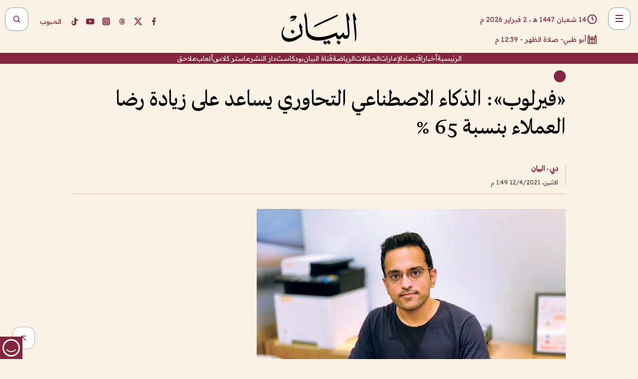

--- FILE ---
content_type: text/html; charset=utf-8
request_url: https://www.albayan.ae/economy/uae/2021-04-12-1.4139586
body_size: 27517
content:
<!DOCTYPE html><html lang="ar" dir="rtl"><head prefix="og: https://ogp.me/ns# article: https://ogp.me/ns/article# fb: https://ogp.me/ns/fb#"><meta charSet="utf-8"/><meta name="viewport" content="width=device-width"/><script id="signal-data">
    var signal = {
        "Content": {
            "Topic": "اقتصاد", 
            "sTopic": "الإمارات العربية المتحدة",           
            "Keywords": null, 
            "ArticleId": "2040122",
            "ArticleTitle": "«فيرلوب»: الذكاء الاصطناعي التحاوري يساعد على زيادة رضا العملاء بنسبة 65 %",
            "ArticleAuthorName": "دبي - البيان",
            "ArticlePublishDate": "2021-04-12T13:49:10+00:00",
            "ContentType": "article", 
            "SearchTerm": null, 
            "Platform": 'web'
        },
        "Page": {
            "ChannelLevel1": "Economy",
            "ChannelLevel2": "Uae",
            "ChannelLevel3": null
        },
        "User": {
            "UserId": null,
            "Country": null
        }
    };
</script><meta name="theme-color" content="#eee9e1"/><meta name="author" content="البيان"/><meta name="description" content="«فيرلوب»: الذكاء الاصطناعي التحاوري يساعد على زيادة رضا العملاء بنسبة 65 %"/><meta name="google-site-verification" content="qlwIQnfCt2On3q5tmj18eji8OBSphVrRy2uJSsRO-Q4"/><meta name="google-play-app" content="app-id=ae.albayan"/><meta name="apple-itunes-app" content="app-id=668577002"/><meta name="y_key" content="14a4a6420b7b0876"/><meta name="msvalidate.01" content="97B560A2BDDF76982EF1BBF2E5F4DE45"/><meta name="alexaVerifyID" content="z0Wwn3M1Rzoxt_rN13VtYgUPrAI"/><meta property="fb:app_id" content="154646704596614"/><meta property="fb:pages" content="168065096585239"/><link rel="canonical" href="https://www.albayan.ae/economy/uae/2021-04-12-1.4139586"/><link rel="amphtml" href="https://www.albayan.ae/amp/economy/uae/2021-04-12-1.4139586"/><link rel="icon" href="/favicon.svg"/><link rel="mask-icon" href="/favicon.svg" color="#eee9e1"/><link rel="apple-touch-icon" href="/apple-touch-icon.png"/><link rel="manifest" href="/manifest.webmanifest"/><link rel="image_src" href="https://www.albayan.ae/assets/archives/images/2021/04/12/4139587.jpg"/><meta property="og:title" content="«فيرلوب»: الذكاء الاصطناعي التحاوري يساعد على زيادة رضا العملاء بنسبة 65 %"/><meta property="og:url" content="https://www.albayan.ae/economy/uae/2021-04-12-1.4139586"/><meta property="og:description" content="«فيرلوب»: الذكاء الاصطناعي التحاوري يساعد على زيادة رضا العملاء بنسبة 65 %"/><meta property="og:site_name" content="البيان"/><meta property="og:locale" content="ar_AR"/><meta property="og:image" content="https://www.albayan.ae/assets/archives/images/2021/04/12/4139587.jpg"/><meta property="og:image:alt" content="«فيرلوب»: الذكاء الاصطناعي التحاوري يساعد على زيادة رضا العملاء بنسبة 65 %"/><meta property="og:type" content="article"/><meta property="article:published_time" content="2021-04-12T13:49:10+00:00"/><meta property="article:modified_time" content="2021-04-12T13:49:20+00:00"/><meta name="twitter:card" content="summary_large_image"/><meta name="twitter:site" content="@AlBayanNews"/><meta name="twitter:creator" content="@AlBayanNews"/><meta name="twitter:url" content="https://www.albayan.ae/economy/uae/2021-04-12-1.4139586"/><meta name="twitter:title" content="«فيرلوب»: الذكاء الاصطناعي التحاوري يساعد على زيادة رضا العملاء بنسبة 65 %"/><meta name="twitter:description" content="«فيرلوب»: الذكاء الاصطناعي التحاوري يساعد على زيادة رضا العملاء بنسبة 65 %"/><meta name="twitter:image:src" content="https://www.albayan.ae/assets/archives/images/2021/04/12/4139587.jpg"/><meta property="twitter:account_id" content="4503599627709422"/><meta name="twitter:app:name:iphone" content="البيان"/><meta name="twitter:app:id:iphone" content="668577002"/><meta name="twitter:app:name:ipad" content="البيان"/><meta name="twitter:app:id:ipad" content="668577002"/><meta name="twitter:app:name:googleplay" content="البيان"/><meta name="twitter:app:id:googleplay" content="ae.albayan"/><script type="application/ld+json">
    {
        "@context": "https://schema.org",
        "@type": "NewsMediaOrganization",
        "@id": "https://www.albayan.ae#organization",
        "url": "https://www.albayan.ae",
        "name": "البيان",
        "alternateName": "Al Bayan",
        "logo": {
            "@type": "ImageObject",
            "@id": "https://www.albayan.ae#logo",
            "inLanguage": "ar",
            "url": "https://www.albayan.ae/logo.svg",
            "width": 1200,
            "height": 675,
            "caption": "البيان"
        },
        "image": {
            "@id": "https://www.albayan.ae#logo"
        },
        "correctionsPolicy": "https://www.albayan.ae/privacy-policy",
        "ethicsPolicy": "https://www.albayan.ae/privacy-policy",
        "masthead": "https://www.albayan.ae/about-us",
        "verificationFactCheckingPolicy": "https://www.albayan.ae/privacy-policy",
        "sameAs": [
            "https://twitter.com/albayannews",
            "https://www.linkedin.com/company/albayannews",
            "https://www.facebook.com/168065096585239"
        ]
    }</script><script type="application/ld+json">
    {
		"@context": "https://schema.org",
		"@type": "WebSite",
		"@id": "https://www.albayan.ae#website",
		"url": "https://www.albayan.ae",
    "thumbnailUrl": "https://www.albayan.ae/logo.svg",
		"inLanguage": "ar",
		"name": "البيان",
		"description": "موقع إخباري تتابعون فيه أخبار دبي،الإمارات،أبوظبي، السعودية،دول الخليج،مصر،سوريا،تركيا،ومستجدات الأحداث العربية والعالمية ، في السياسة والرياضة والاقتصاد والعلوم والفن والتكنولوجيا والثقافة ، أخبار الشيخ محمد بن راشد ومحمد بن زايد وخليفة بن زايد ، ، وعبد الله بن زايد ،والسيسي ، والسلطان قابوس ،أخبار الفضاء ،خليفة سات",
		"publisher": {
			"@id": "https://www.albayan.ae#organization"
		},
		"potentialAction": [
		    {
		    	"@type": "SearchAction",
		    	"target": "https://www.albayan.ae/search?q={search_term_string}",
		    	"query-input": "required name=search_term_string"
		    }
		]
	}</script><script type="application/ld+json">
    {
		"@context": "https://schema.org",
		"@type": "WebPage",
		"@id": "https://www.albayan.ae/economy/uae/2021-04-12-1.4139586#webpage",
		"url": "https://www.albayan.ae/economy/uae/2021-04-12-1.4139586",
	    "isPartOf": {
			"@id": "https://www.albayan.ae#website"
		},
    "inLanguage": "ar",
		"name": "«فيرلوب»: الذكاء الاصطناعي التحاوري يساعد على زيادة رضا العملاء بنسبة 65 %",
		"headline": "«فيرلوب»: الذكاء الاصطناعي التحاوري يساعد على زيادة رضا العملاء بنسبة 65 %",
    "thumbnailUrl": "https://www.albayan.ae/logo.svg",
    "description": "«فيرلوب»: الذكاء الاصطناعي التحاوري يساعد على زيادة رضا العملاء بنسبة 65 %",
		"breadcrumb": {
            "@id": "https://www.albayan.ae/economy/uae/2021-04-12-1.4139586#breadcrumb"
        },
		"about": {
		   	"@id": "https://www.albayan.ae#organization"
		},
		"potentialAction": [
	    {
			"@type": "ReadAction",
			"target": [
	    		"https://www.albayan.ae/economy/uae/2021-04-12-1.4139586"
			]
			}
		]
	}</script><script type="application/ld+json">
  {
    "@context": "https://schema.org",
    "@type": "BreadcrumbList",
    "@id": "https://www.albayan.ae/economy/uae/2021-04-12-1.4139586#breadcrumb",
    "itemListElement": [
      {
        "@type": "ListItem",
        "position": 1,
        "item": {
          "@id": "https://www.albayan.ae/economy",
          "name": "الاقتصادي"
        }
      }
      ,{
        "@type": "ListItem",
        "position": 2,
        "item": {
          "@id": "https://www.albayan.ae/economy/uae",
          "name": "اقتصاد الإمارات"
        }
      }
      
    ]
  }</script><script type="application/ld+json">
    {
      "@context": "https://schema.org",
      "@type": "NewsArticle",
      "@id": "https://www.albayan.ae/economy/uae/2021-04-12-1.4139586#article",
      "isPartOf": {
        "@id": "https://www.albayan.ae/economy/uae/2021-04-12-1.4139586#webpage"
      },
      "inLanguage": "ar",
      "url": "https://www.albayan.ae/economy/uae/2021-04-12-1.4139586",
      "thumbnailUrl": "https://www.albayan.ae/assets/archives/images/2021/04/12/4139587.jpg",
      "headline": "«فيرلوب»: الذكاء الاصطناعي التحاوري يساعد على زيادة رضا العملاء بنسبة 65 %",
      "datePublished": "2021-04-12T13:49:10+00:00",
      "dateModified": "2021-04-12T13:49:20+00:00",
      "dateCreated": "2021-04-12T13:49:20+00:00",
      "mainEntityOfPage": {
        "@id": "https://www.albayan.ae/economy/uae/2021-04-12-1.4139586#webpage"
      },
      "publisher": {
        "@type": "Organization",
        "name": "البيان",
        "logo": {
          "@type": "ImageObject",
          "url": "https://www.albayan.ae/logo.png",
          "width": 140,
          "height": 60
        }
      },
      "image": {
        "@id": "https://www.albayan.ae/assets/archives/images/2021/04/12/4139587.jpg#primaryimage"
      },
      "creator": [ "دبي - البيان" ],
      "author": {
        "@type": "Person",
        "name": "دبي - البيان"
      },
      "articleSection": [ "الاقتصادي","اقتصاد الإمارات" ],
      "copyrightYear": "2026",
      "copyrightHolder": {
        "@id": "https://www.albayan.ae#organization"
      }
    }</script><script type="application/ld+json">
    {
      "@context": "https://schema.org",
      "@type": "ImageObject",
      "@id": "https://www.albayan.ae/assets/archives/images/2021/04/12/4139587.jpg#primaryimage",
      "inLanguage": "ar",
      "url": "https://www.albayan.ae/assets/archives/images/2021/04/12/4139587.jpg",
      "width": 1600,
      "height": 1067
    }</script><title>«فيرلوب»: الذكاء الاصطناعي التحاوري يساعد على زيادة رضا العملاء بنسبة 65 %</title><meta name="next-head-count" content="5"/><link data-next-font="" rel="preconnect" href="/" crossorigin="anonymous"/><link rel="preload" href="/_next/static/css/6216796cf473b63f.css" as="style"/><link rel="stylesheet" href="/_next/static/css/6216796cf473b63f.css" data-n-g=""/><link rel="preload" href="/_next/static/css/1a959bb3eb592212.css" as="style"/><link rel="stylesheet" href="/_next/static/css/1a959bb3eb592212.css" data-n-p=""/><noscript data-n-css=""></noscript><script defer="" nomodule="" src="/_next/static/chunks/polyfills-78c92fac7aa8fdd8.js"></script><script src="/_next/static/chunks/webpack-3da754b2cd1bbc13.js" defer=""></script><script src="/_next/static/chunks/framework-0995a3e8436ddc4f.js" defer=""></script><script src="/_next/static/chunks/main-2e36dc615c290c0b.js" defer=""></script><script src="/_next/static/chunks/pages/_app-1146751e530b2149.js" defer=""></script><script src="/_next/static/chunks/36d2f571-b6c4a1b8fb3f7f35.js" defer=""></script><script src="/_next/static/chunks/590-1e9cef6c9d774fac.js" defer=""></script><script src="/_next/static/chunks/8239-3089d2302c38684a.js" defer=""></script><script src="/_next/static/chunks/3294-a7bb5afc4eb4bb93.js" defer=""></script><script src="/_next/static/chunks/6161-6762a5f6571a7777.js" defer=""></script><script src="/_next/static/chunks/21-4a3ba62f4614d21a.js" defer=""></script><script src="/_next/static/chunks/3348-7b642076d9cfdf65.js" defer=""></script><script src="/_next/static/chunks/7984-2b00b2ed76771a31.js" defer=""></script><script src="/_next/static/chunks/pages/%5Bsection_name%5D/%5Bsub_section_name%5D/%5Bsub_sub_section_name%5D-809932c2ab03d0c8.js" defer=""></script><script src="/_next/static/0d3a171/_buildManifest.js" defer=""></script><script src="/_next/static/0d3a171/_ssgManifest.js" defer=""></script></head><body id="body" class="economy uae"><noscript><iframe src="https://www.googletagmanager.com/ns.html?id=GTM-T9H5KXLT" height="0" width="0" style="display:none;visibility:hidden"></iframe></noscript><div id="__next"><div class="page-wrapper"><header class="section-header "><div><div><div class="bm-burger-button" style="z-index:1000"><button type="button" id="react-burger-menu-btn" style="position:absolute;left:0;top:0;z-index:1;width:100%;height:100%;margin:0;padding:0;border:none;font-size:0;background:transparent;cursor:pointer">Open Menu</button><span><span class="bm-burger-bars" style="position:absolute;height:20%;left:0;right:0;top:0%;opacity:1"></span><span class="bm-burger-bars" style="position:absolute;height:20%;left:0;right:0;top:40%;opacity:1"></span><span class="bm-burger-bars" style="position:absolute;height:20%;left:0;right:0;top:80%;opacity:1"></span></span></div></div><div id="" class="bm-menu-wrap" style="position:fixed;right:0;z-index:1100;width:300px;height:100%;-moz-transform:translate3d(100%, 0, 0);-ms-transform:translate3d(100%, 0, 0);-o-transform:translate3d(100%, 0, 0);-webkit-transform:translate3d(100%, 0, 0);transform:translate3d(100%, 0, 0);transition:all 0.5s" aria-hidden="true"><div class="bm-menu" style="height:100%;box-sizing:border-box;overflow:auto"><nav class="bm-item-list" style="height:100%"><div class="bm-item offcanvas-wrapper" style="display:block" tabindex="-1"><div class="menu"><div class="mobile-search-wrapper "><form><div class="icon"><svg stroke="currentColor" fill="currentColor" stroke-width="0" viewBox="0 0 24 24" height="1em" width="1em" xmlns="http://www.w3.org/2000/svg"><path d="M10 18a7.952 7.952 0 0 0 4.897-1.688l4.396 4.396 1.414-1.414-4.396-4.396A7.952 7.952 0 0 0 18 10c0-4.411-3.589-8-8-8s-8 3.589-8 8 3.589 8 8 8zm0-14c3.309 0 6 2.691 6 6s-2.691 6-6 6-6-2.691-6-6 2.691-6 6-6z"></path></svg></div><input type="text" placeholder="أخبار" aria-label="أخبار" value=""/><input type="submit" aria-label="بحث" value="بحث"/></form></div><div>...</div></div><a class="menu-item--small"></a><div class="social-icons hide-on-tablet hide-on-laptop hide-on-desktop"><a rel="noopener" href="https://www.facebook.com/AlBayanNews/" aria-label="Facebook" target="_blank"><svg xmlns="http://www.w3.org/2000/svg" viewBox="0 0 24 24"><path fill="currentColor" d="M15.12,5.32H17V2.14A26.11,26.11,0,0,0,14.26,2C11.54,2,9.68,3.66,9.68,6.7V9.32H6.61v3.56H9.68V22h3.68V12.88h3.06l.46-3.56H13.36V7.05C13.36,6,13.64,5.32,15.12,5.32Z"></path></svg></a><a rel="noopener" href="https://x.com/AlBayanNews" aria-label="X (Twitter)" target="_blank"><svg xmlns="http://www.w3.org/2000/svg" viewBox="0 0 24 24"><path fill="currentColor" d="M18.244 2.25h3.308l-7.227 8.26 8.502 11.24H16.17l-5.214-6.817L4.99 21.75H1.68l7.73-8.835L1.254 2.25H8.08l4.713 6.231zm-1.161 17.52h1.833L7.084 4.126H5.117z"></path></svg></a><a rel="noopener" href="https://www.threads.com/@albayannews" aria-label="Threads" target="_blank"><svg xmlns="http://www.w3.org/2000/svg" viewBox="0 0 24 24"><path fill="#84263F" d="M12.0439 3.7998C12.8754 3.7998 14.2897 3.8607 15.6836 4.54102C17.0859 5.22553 18.4505 6.52934 19.1914 8.97852L19.252 9.17773L19.0498 9.22949L17.6904 9.58301L17.5088 9.62988L17.4502 9.45117C16.9012 7.78344 16.0606 6.83735 15.1123 6.30273C14.1578 5.76461 13.0705 5.62988 12.0059 5.62988C10.2655 5.62991 8.9325 6.15872 8.03027 7.22266C7.12327 8.29252 6.62406 9.93555 6.62402 12.2197C6.62402 14.2561 7.17773 15.7884 8.12012 16.8096C9.06078 17.8288 10.4106 18.3632 12.0537 18.3633C13.4097 18.3633 14.5779 18.0101 15.4014 17.415C16.2214 16.8224 16.7012 15.9905 16.7012 15.0068C16.7011 14.3483 16.425 13.8615 16.1387 13.5361C16.008 13.3876 15.8751 13.2753 15.7686 13.1963C15.6364 13.7847 15.4035 14.5105 14.918 15.1221C14.3439 15.8451 13.4334 16.3896 11.9873 16.3896C10.2932 16.3896 8.77467 15.214 8.77441 13.6084C8.77441 12.488 9.3112 11.7163 10.0527 11.2334C10.7854 10.7562 11.7142 10.5605 12.5244 10.5605C12.9971 10.5606 13.557 10.5891 13.9609 10.6396C13.9132 10.4057 13.7969 10.1359 13.5957 9.90332C13.3276 9.59356 12.9073 9.34671 12.2871 9.34668C11.6834 9.34668 11.3289 9.44502 11.083 9.58203C10.8786 9.69604 10.7351 9.84233 10.5771 10.0225C10.5751 10.1034 10.5486 10.2268 10.4209 10.2949C10.3869 10.2885 10.3492 10.2734 10.3438 10.2705C10.3416 10.2693 10.338 10.2673 10.3369 10.2666C10.3356 10.2658 10.3346 10.265 10.334 10.2646L10.332 10.2637L10.3311 10.2627C10.3297 10.2618 10.327 10.2606 10.3242 10.2588C10.3115 10.2503 10.2774 10.2276 10.21 10.1826L10.209 10.1816L10.0205 10.0557L10.0215 10.0537C9.87627 9.95459 9.69204 9.82835 9.52344 9.71191C9.39456 9.62291 9.2738 9.53967 9.18555 9.47852C9.14141 9.44793 9.10513 9.42265 9.08008 9.40527C9.06757 9.3966 9.05741 9.39034 9.05078 9.38574C9.04759 9.38353 9.04564 9.38106 9.04395 9.37988L9.04199 9.37891L9.04102 9.37793L8.87598 9.26367L8.99121 9.09961C9.38692 8.53378 9.85164 8.13291 10.4033 7.87598C10.9531 7.62004 11.5779 7.51172 12.2871 7.51172C13.3084 7.51174 14.192 7.85607 14.8262 8.52246C15.4363 9.16369 15.7785 10.0594 15.873 11.1689C16.1699 11.3008 16.4468 11.4508 16.7021 11.6221C17.8635 12.4022 18.5097 13.5778 18.5098 14.9248C18.5098 16.3397 17.9293 17.6642 16.8252 18.6318C15.7219 19.5988 14.1076 20.2002 12.0537 20.2002C10.2872 20.2001 8.47006 19.6856 7.09277 18.3896C5.7125 17.0909 4.79983 15.0318 4.7998 11.9941C4.7998 8.97467 5.68287 6.91772 7.04785 5.61719C8.41055 4.31896 10.2269 3.79982 12.0439 3.7998ZM12.7158 12.3896C11.719 12.3897 11.2004 12.6035 10.9316 12.8428C10.6691 13.0767 10.6123 13.3658 10.6123 13.6064C10.6125 13.9487 10.8096 14.1837 11.0996 14.3438C11.3948 14.5066 11.7602 14.5742 12.0117 14.5742C12.5091 14.5742 12.9667 14.5035 13.3213 14.2109C13.6524 13.9378 13.9272 13.4394 14.0254 12.5107C13.5958 12.4238 13.1583 12.3812 12.7197 12.3896H12.7158Z"></path></svg></a><a rel="noopener" href="https://www.instagram.com/AlBayanNews" aria-label="Instagram" target="_blank"><svg xmlns="http://www.w3.org/2000/svg" viewBox="0 0 24 24"><path fill="currentColor" d="M12,9.52A2.48,2.48,0,1,0,14.48,12,2.48,2.48,0,0,0,12,9.52Zm9.93-2.45a6.53,6.53,0,0,0-.42-2.26,4,4,0,0,0-2.32-2.32,6.53,6.53,0,0,0-2.26-.42C15.64,2,15.26,2,12,2s-3.64,0-4.93.07a6.53,6.53,0,0,0-2.26.42A4,4,0,0,0,2.49,4.81a6.53,6.53,0,0,0-.42,2.26C2,8.36,2,8.74,2,12s0,3.64.07,4.93a6.86,6.86,0,0,0,.42,2.27,3.94,3.94,0,0,0,.91,1.4,3.89,3.89,0,0,0,1.41.91,6.53,6.53,0,0,0,2.26.42C8.36,22,8.74,22,12,22s3.64,0,4.93-.07a6.53,6.53,0,0,0,2.26-.42,3.89,3.89,0,0,0,1.41-.91,3.94,3.94,0,0,0,.91-1.4,6.6,6.6,0,0,0,.42-2.27C22,15.64,22,15.26,22,12S22,8.36,21.93,7.07Zm-2.54,8A5.73,5.73,0,0,1,19,16.87,3.86,3.86,0,0,1,16.87,19a5.73,5.73,0,0,1-1.81.35c-.79,0-1,0-3.06,0s-2.27,0-3.06,0A5.73,5.73,0,0,1,7.13,19a3.51,3.51,0,0,1-1.31-.86A3.51,3.51,0,0,1,5,16.87a5.49,5.49,0,0,1-.34-1.81c0-.79,0-1,0-3.06s0-2.27,0-3.06A5.49,5.49,0,0,1,5,7.13a3.51,3.51,0,0,1,.86-1.31A3.59,3.59,0,0,1,7.13,5a5.73,5.73,0,0,1,1.81-.35h0c.79,0,1,0,3.06,0s2.27,0,3.06,0A5.73,5.73,0,0,1,16.87,5a3.51,3.51,0,0,1,1.31.86A3.51,3.51,0,0,1,19,7.13a5.73,5.73,0,0,1,.35,1.81c0,.79,0,1,0,3.06S19.42,14.27,19.39,15.06Zm-1.6-7.44a2.38,2.38,0,0,0-1.41-1.41A4,4,0,0,0,15,6c-.78,0-1,0-3,0s-2.22,0-3,0a4,4,0,0,0-1.38.26A2.38,2.38,0,0,0,6.21,7.62,4.27,4.27,0,0,0,6,9c0,.78,0,1,0,3s0,2.22,0,3a4.27,4.27,0,0,0,.26,1.38,2.38,2.38,0,0,0,1.41,1.41A4.27,4.27,0,0,0,9,18.05H9c.78,0,1,0,3,0s2.22,0,3,0a4,4,0,0,0,1.38-.26,2.38,2.38,0,0,0,1.41-1.41A4,4,0,0,0,18.05,15c0-.78,0-1,0-3s0-2.22,0-3A3.78,3.78,0,0,0,17.79,7.62ZM12,15.82A3.81,3.81,0,0,1,8.19,12h0A3.82,3.82,0,1,1,12,15.82Zm4-6.89a.9.9,0,0,1,0-1.79h0a.9.9,0,0,1,0,1.79Z"></path></svg></a><a rel="noopener" href="https://www.youtube.com/@albayanonline" aria-label="YouTube" target="_blank"><svg xmlns="http://www.w3.org/2000/svg" viewBox="0 0 24 24"><path fill="currentColor" d="M23,9.71a8.5,8.5,0,0,0-.91-4.13,2.92,2.92,0,0,0-1.72-1A78.36,78.36,0,0,0,12,4.27a78.45,78.45,0,0,0-8.34.3,2.87,2.87,0,0,0-1.46.74c-.9.83-1,2.25-1.1,3.45a48.29,48.29,0,0,0,0,6.48,9.55,9.55,0,0,0,.3,2,3.14,3.14,0,0,0,.71,1.36,2.86,2.86,0,0,0,1.49.78,45.18,45.18,0,0,0,6.5.33c3.5.05,6.57,0,10.2-.28a2.88,2.88,0,0,0,1.53-.78,2.49,2.49,0,0,0,.61-1,10.58,10.58,0,0,0,.52-3.4C23,13.69,23,10.31,23,9.71ZM9.74,14.85V8.66l5.92,3.11C14,12.69,11.81,13.73,9.74,14.85Z"></path></svg></a><a rel="noopener" href="https://www.tiktok.com/@albayannews?lang=en" aria-label="TikTok" target="_blank"><svg xmlns="http://www.w3.org/2000/svg" viewBox="0 0 24 24"><path fill="currentColor" d="M19.589 6.686a4.793 4.793 0 0 1-3.77-4.245V2h-3.445v13.672a2.896 2.896 0 0 1-2.878 2.916 2.897 2.897 0 0 1-2.878-2.916 2.897 2.897 0 0 1 2.878-2.916c.324 0 .636.056.933.165V9.928a6.361 6.361 0 0 0-5.811 6.344 6.36 6.36 0 0 0 6.36 6.36 6.36 6.36 0 0 0 6.36-6.36V9.042a7.685 7.685 0 0 0 4.5 1.418v-3.45a4.373 4.373 0 0 1-2.25-.838z"></path></svg></a></div></div></nav></div><div><div class="bm-cross-button" style="position:absolute;width:24px;height:24px;right:8px;top:8px"><button type="button" id="react-burger-cross-btn" style="position:absolute;left:0;top:0;z-index:1;width:100%;height:100%;margin:0;padding:0;border:none;font-size:0;background:transparent;cursor:pointer" tabindex="-1">Close Menu</button><span style="position:absolute;top:6px;right:14px"><span class="bm-cross" style="position:absolute;width:3px;height:14px;transform:rotate(45deg)"></span><span class="bm-cross" style="position:absolute;width:3px;height:14px;transform:rotate(-45deg)"></span></span></div></div></div></div><div class="header-normal"><div class="container"><div class="logo-wrapper"><a href="/"><img alt="Al Bayan" loading="lazy" width="150" height="65" decoding="async" data-nimg="1" style="color:transparent" src="/_next/static/media/logo.5cdaafc2.svg"/></a></div></div><div class="left-wrapper"><div class="social-icons hide-on-mobile"><a rel="noopener" href="https://www.facebook.com/AlBayanNews/" aria-label="Facebook" target="_blank"><svg xmlns="http://www.w3.org/2000/svg" viewBox="0 0 24 24"><path fill="#84263F" d="M15.12,5.32H17V2.14A26.11,26.11,0,0,0,14.26,2C11.54,2,9.68,3.66,9.68,6.7V9.32H6.61v3.56H9.68V22h3.68V12.88h3.06l.46-3.56H13.36V7.05C13.36,6,13.64,5.32,15.12,5.32Z"></path></svg></a><a rel="noopener" href="https://x.com/AlBayanNews" aria-label="X (Twitter)" target="_blank"><svg xmlns="http://www.w3.org/2000/svg" viewBox="0 0 24 24"><path fill="#84263F" d="M18.244 2.25h3.308l-7.227 8.26 8.502 11.24H16.17l-5.214-6.817L4.99 21.75H1.68l7.73-8.835L1.254 2.25H8.08l4.713 6.231zm-1.161 17.52h1.833L7.084 4.126H5.117z"></path></svg></a><a rel="noopener" href="https://www.threads.com/@albayannews" aria-label="Threads" target="_blank"><svg xmlns="http://www.w3.org/2000/svg" viewBox="0 0 24 24"><path fill="#84263F" d="M12.0439 3.7998C12.8754 3.7998 14.2897 3.8607 15.6836 4.54102C17.0859 5.22553 18.4505 6.52934 19.1914 8.97852L19.252 9.17773L19.0498 9.22949L17.6904 9.58301L17.5088 9.62988L17.4502 9.45117C16.9012 7.78344 16.0606 6.83735 15.1123 6.30273C14.1578 5.76461 13.0705 5.62988 12.0059 5.62988C10.2655 5.62991 8.9325 6.15872 8.03027 7.22266C7.12327 8.29252 6.62406 9.93555 6.62402 12.2197C6.62402 14.2561 7.17773 15.7884 8.12012 16.8096C9.06078 17.8288 10.4106 18.3632 12.0537 18.3633C13.4097 18.3633 14.5779 18.0101 15.4014 17.415C16.2214 16.8224 16.7012 15.9905 16.7012 15.0068C16.7011 14.3483 16.425 13.8615 16.1387 13.5361C16.008 13.3876 15.8751 13.2753 15.7686 13.1963C15.6364 13.7847 15.4035 14.5105 14.918 15.1221C14.3439 15.8451 13.4334 16.3896 11.9873 16.3896C10.2932 16.3896 8.77467 15.214 8.77441 13.6084C8.77441 12.488 9.3112 11.7163 10.0527 11.2334C10.7854 10.7562 11.7142 10.5605 12.5244 10.5605C12.9971 10.5606 13.557 10.5891 13.9609 10.6396C13.9132 10.4057 13.7969 10.1359 13.5957 9.90332C13.3276 9.59356 12.9073 9.34671 12.2871 9.34668C11.6834 9.34668 11.3289 9.44502 11.083 9.58203C10.8786 9.69604 10.7351 9.84233 10.5771 10.0225C10.5751 10.1034 10.5486 10.2268 10.4209 10.2949C10.3869 10.2885 10.3492 10.2734 10.3438 10.2705C10.3416 10.2693 10.338 10.2673 10.3369 10.2666C10.3356 10.2658 10.3346 10.265 10.334 10.2646L10.332 10.2637L10.3311 10.2627C10.3297 10.2618 10.327 10.2606 10.3242 10.2588C10.3115 10.2503 10.2774 10.2276 10.21 10.1826L10.209 10.1816L10.0205 10.0557L10.0215 10.0537C9.87627 9.95459 9.69204 9.82835 9.52344 9.71191C9.39456 9.62291 9.2738 9.53967 9.18555 9.47852C9.14141 9.44793 9.10513 9.42265 9.08008 9.40527C9.06757 9.3966 9.05741 9.39034 9.05078 9.38574C9.04759 9.38353 9.04564 9.38106 9.04395 9.37988L9.04199 9.37891L9.04102 9.37793L8.87598 9.26367L8.99121 9.09961C9.38692 8.53378 9.85164 8.13291 10.4033 7.87598C10.9531 7.62004 11.5779 7.51172 12.2871 7.51172C13.3084 7.51174 14.192 7.85607 14.8262 8.52246C15.4363 9.16369 15.7785 10.0594 15.873 11.1689C16.1699 11.3008 16.4468 11.4508 16.7021 11.6221C17.8635 12.4022 18.5097 13.5778 18.5098 14.9248C18.5098 16.3397 17.9293 17.6642 16.8252 18.6318C15.7219 19.5988 14.1076 20.2002 12.0537 20.2002C10.2872 20.2001 8.47006 19.6856 7.09277 18.3896C5.7125 17.0909 4.79983 15.0318 4.7998 11.9941C4.7998 8.97467 5.68287 6.91772 7.04785 5.61719C8.41055 4.31896 10.2269 3.79982 12.0439 3.7998ZM12.7158 12.3896C11.719 12.3897 11.2004 12.6035 10.9316 12.8428C10.6691 13.0767 10.6123 13.3658 10.6123 13.6064C10.6125 13.9487 10.8096 14.1837 11.0996 14.3438C11.3948 14.5066 11.7602 14.5742 12.0117 14.5742C12.5091 14.5742 12.9667 14.5035 13.3213 14.2109C13.6524 13.9378 13.9272 13.4394 14.0254 12.5107C13.5958 12.4238 13.1583 12.3812 12.7197 12.3896H12.7158Z"></path></svg></a><a rel="noopener" href="https://www.instagram.com/AlBayanNews" aria-label="Instagram" target="_blank"><svg xmlns="http://www.w3.org/2000/svg" viewBox="0 0 24 24"><path fill="#84263F" d="M12,9.52A2.48,2.48,0,1,0,14.48,12,2.48,2.48,0,0,0,12,9.52Zm9.93-2.45a6.53,6.53,0,0,0-.42-2.26,4,4,0,0,0-2.32-2.32,6.53,6.53,0,0,0-2.26-.42C15.64,2,15.26,2,12,2s-3.64,0-4.93.07a6.53,6.53,0,0,0-2.26.42A4,4,0,0,0,2.49,4.81a6.53,6.53,0,0,0-.42,2.26C2,8.36,2,8.74,2,12s0,3.64.07,4.93a6.86,6.86,0,0,0,.42,2.27,3.94,3.94,0,0,0,.91,1.4,3.89,3.89,0,0,0,1.41.91,6.53,6.53,0,0,0,2.26.42C8.36,22,8.74,22,12,22s3.64,0,4.93-.07a6.53,6.53,0,0,0,2.26-.42,3.89,3.89,0,0,0,1.41-.91,3.94,3.94,0,0,0,.91-1.4,6.6,6.6,0,0,0,.42-2.27C22,15.64,22,15.26,22,12S22,8.36,21.93,7.07Zm-2.54,8A5.73,5.73,0,0,1,19,16.87,3.86,3.86,0,0,1,16.87,19a5.73,5.73,0,0,1-1.81.35c-.79,0-1,0-3.06,0s-2.27,0-3.06,0A5.73,5.73,0,0,1,7.13,19a3.51,3.51,0,0,1-1.31-.86A3.51,3.51,0,0,1,5,16.87a5.49,5.49,0,0,1-.34-1.81c0-.79,0-1,0-3.06s0-2.27,0-3.06A5.49,5.49,0,0,1,5,7.13a3.51,3.51,0,0,1,.86-1.31A3.59,3.59,0,0,1,7.13,5a5.73,5.73,0,0,1,1.81-.35h0c.79,0,1,0,3.06,0s2.27,0,3.06,0A5.73,5.73,0,0,1,16.87,5a3.51,3.51,0,0,1,1.31.86A3.51,3.51,0,0,1,19,7.13a5.73,5.73,0,0,1,.35,1.81c0,.79,0,1,0,3.06S19.42,14.27,19.39,15.06Zm-1.6-7.44a2.38,2.38,0,0,0-1.41-1.41A4,4,0,0,0,15,6c-.78,0-1,0-3,0s-2.22,0-3,0a4,4,0,0,0-1.38.26A2.38,2.38,0,0,0,6.21,7.62,4.27,4.27,0,0,0,6,9c0,.78,0,1,0,3s0,2.22,0,3a4.27,4.27,0,0,0,.26,1.38,2.38,2.38,0,0,0,1.41,1.41A4.27,4.27,0,0,0,9,18.05H9c.78,0,1,0,3,0s2.22,0,3,0a4,4,0,0,0,1.38-.26,2.38,2.38,0,0,0,1.41-1.41A4,4,0,0,0,18.05,15c0-.78,0-1,0-3s0-2.22,0-3A3.78,3.78,0,0,0,17.79,7.62ZM12,15.82A3.81,3.81,0,0,1,8.19,12h0A3.82,3.82,0,1,1,12,15.82Zm4-6.89a.9.9,0,0,1,0-1.79h0a.9.9,0,0,1,0,1.79Z"></path></svg></a><a rel="noopener" href="https://www.youtube.com/@albayanonline" aria-label="YouTube" target="_blank"><svg xmlns="http://www.w3.org/2000/svg" viewBox="0 0 24 24"><path fill="#84263F" d="M23,9.71a8.5,8.5,0,0,0-.91-4.13,2.92,2.92,0,0,0-1.72-1A78.36,78.36,0,0,0,12,4.27a78.45,78.45,0,0,0-8.34.3,2.87,2.87,0,0,0-1.46.74c-.9.83-1,2.25-1.1,3.45a48.29,48.29,0,0,0,0,6.48,9.55,9.55,0,0,0,.3,2,3.14,3.14,0,0,0,.71,1.36,2.86,2.86,0,0,0,1.49.78,45.18,45.18,0,0,0,6.5.33c3.5.05,6.57,0,10.2-.28a2.88,2.88,0,0,0,1.53-.78,2.49,2.49,0,0,0,.61-1,10.58,10.58,0,0,0,.52-3.4C23,13.69,23,10.31,23,9.71ZM9.74,14.85V8.66l5.92,3.11C14,12.69,11.81,13.73,9.74,14.85Z"></path></svg></a><a rel="noopener" href="https://www.tiktok.com/@albayannews?lang=en" aria-label="TikTok" target="_blank"><svg xmlns="http://www.w3.org/2000/svg" viewBox="0 0 24 24"><path fill="#84263F" d="M19.589 6.686a4.793 4.793 0 0 1-3.77-4.245V2h-3.445v13.672a2.896 2.896 0 0 1-2.878 2.916 2.897 2.897 0 0 1-2.878-2.916 2.897 2.897 0 0 1 2.878-2.916c.324 0 .636.056.933.165V9.928a6.361 6.361 0 0 0-5.811 6.344 6.36 6.36 0 0 0 6.36 6.36 6.36 6.36 0 0 0 6.36-6.36V9.042a7.685 7.685 0 0 0 4.5 1.418v-3.45a4.373 4.373 0 0 1-2.25-.838z"></path></svg></a></div><a class="classifieds-btn" href="https://shop.albayan.ae"><span>المبوب</span></a><a class="hidden epaper-btn" target="_blank" href="/[section_name]/[sub_section_name]/[sub_sub_section_name]"><img alt="epaper-download" loading="lazy" width="24" height="24" decoding="async" data-nimg="1" style="color:transparent" src="/_next/static/media/icon-supplication.d03f85b4.svg"/><span>نسخة الـ PDF</span></a></div><div class="right-wrapper"><img alt="today-time" loading="lazy" width="24" height="24" decoding="async" data-nimg="1" style="color:transparent" src="/_next/static/media/icon-clock.1b89c406.svg"/><span></span><div class="floater"><div></div></div></div><div class="search-wrapper desktop "><form><div class="icon"><svg stroke="currentColor" fill="currentColor" stroke-width="0" viewBox="0 0 24 24" height="1em" width="1em" xmlns="http://www.w3.org/2000/svg"><path d="M10 18a7.952 7.952 0 0 0 4.897-1.688l4.396 4.396 1.414-1.414-4.396-4.396A7.952 7.952 0 0 0 18 10c0-4.411-3.589-8-8-8s-8 3.589-8 8 3.589 8 8 8zm0-14c3.309 0 6 2.691 6 6s-2.691 6-6 6-6-2.691-6-6 2.691-6 6-6z"></path></svg></div><input type="text" placeholder="أخبار" aria-label="أخبار" value=""/><input type="submit" aria-label="بحث" value="بحث"/></form></div><div class="search-wrapper mobile "><a href="/prayer-time"><div class="icon"><img alt="prayer-time" loading="lazy" width="24" height="24" decoding="async" data-nimg="1" style="color:transparent" src="/_next/static/media/icon-masjid.31f970c5.svg"/></div></a></div></div></header><section class="section-mega-menu"><div class="container"><div class="mega-menu-wrapper"></div></div></section><div class="canvas"><article id="article-0" class="article article-الاقتصادي"><div class="container"><header class="article-header"><div class="article-category"><a href="/"><span></span></a></div><h1>«فيرلوب»: الذكاء الاصطناعي التحاوري يساعد على زيادة رضا العملاء بنسبة 65 %</h1><div class="article-meta"><div class="article-author"><div class="author-text"> <h4>دبي - البيان</h4><time class="post-time"></time></div></div></div></header></div><div class="container"><div class="article-featurd-image-section"><div class="article-featured-image"><div class="media-container"><figure><img alt="" loading="lazy" width="680" height="400" decoding="async" data-nimg="1" style="color:transparent;object-fit:contain;object-position:50% 50%" src="https://www.albayan.ae/assets/archives/images/2021/04/12/4139587.jpg"/><div class="article-credit"></div></figure></div></div></div></div><div class="container"><div class="article-body"><div class="article-content"><div class="mobile-social-shares"></div><div><p>أظهرت نتائج تقرير بحثي أصدرته «فيرلوب. آي أو»، ومقرها الإمارات أن الذكاء الاصطناعي التحاوري، الذي يستفيد من تقنيات معالجة وفهم اللغة الطبيعية، يحسّن جودة خدمة العملاء على نحو ملحوظ، فضلاً عن تحسين التفاعل مع العملاء والتشجيع على الخدمة الذاتية، مما يؤدي إلى رفع مستوى رضا العميل، حيث أشار 65 % من العملاء إلى أنهم يفضلون الخدمة الذاتية للمشكلات البسيطة.</p>
<p>وأفاد التقرير بأن بوتات الدردشة أصبحت أكثر تفاعلية وتجاوباً على نحو استثنائي نظراً لقدرتها على فهم اللغات الطبيعية كما هي الحال مع البشر. وتتيح هذه القدرة، تقديم خدمة عملاء خالية من الأخطاء وبدون تحيزات بشرية.</p>
<p>ويُلاحظ هذا التغير في جودة خدمة العملاء في الإمارات ضمن قطاع المصارف والمؤسسات المالية وشركات التأمين، التي دفعتها الضغوط الناجمة عن الوباء لتبني هذه التقنيات المتطورة من أجل تعزيز جهود التسويق وتقديم الخدمات للعملاء، حيث أتاحت الأتمتة إزالة الكثير من هذه الضغوط عن كاهل هذه المؤسسات.</p>
<p>وقال جوراف سينغ، المؤسس والرئيس التنفيذي لدى «فيرلوب.آي أو»: تحقق المصارف والمؤسسات المالية وشركات التأمين في الإمارات فوائد ملحوظة من تحول العملاء إلى واجهات الخدمة الذاتية الرقمية، وذلك من خلال تحقيق وفورات كبيرة في التكاليف التشغيلية، إذ تستحوذ التكاليف التشغيلية حالياً على ما نسبته 15 % إلى 20 % من الميزانية السنوية للبنك، وبالتالي تؤدي إتاحة الابتكارات في هذه المهام إلى تحسّن ملموس في الربحية وتعزيز الإيرادات، ناهيك عن زيادة معدلات رضا العملاء.</p>
<p>ونظراً لقدرة بوتات الدردشة على التحدث بمجموعة واسعة من اللغات والتخصص بها، فإنه يمكن للبنوك تنويع عروض خدمات العملاء لديها دون رصد استثمارات رأسمالية ضخمة.</p>
<p>ويمكن للبنوك والمؤسسات المالية وشركات التأمين أتمتة خدمة العملاء لديها على مدار الساعة طيلة أيام الأسبوع عبر قنوات مثل واتساب، ويب، فيسبوك، ومسنجر، وباللغة التي يختارونها، حيث يمكن دمج أي أداة أو خدمة مع بوت الدردشة.</p></div></div><aside class="sidebar"><div class="mpu-container el1"></div></aside></div></div></article><footer class="section-footer"><div class="container"><div class="footer-top"><div class="column-right"><div class="sub-column"><ul><li><a target="_blank" href="https://www.x.com/AlBayanNews" rel="noopener noreferrer">إكس</a></li><li><a target="_blank" href="https://www.linkedin.com/company/albayannews/" rel="noopener noreferrer">لينكدإن</a></li><li><a target="_blank" href="https://www.facebook.com/AlBayanNews" rel="noopener noreferrer">فيسبوك</a></li><li><a target="_blank" href="https://www.instagram.com/AlBayanNews" rel="noopener noreferrer">انستغرام</a></li><li><a target="_blank" href="https://www.youtube.com/user/albayanonline" rel="noopener noreferrer">يوتيوب</a></li><li><a target="_blank" href="https://www.tiktok.com/" rel="noopener noreferrer">تيك توك</a></li><li><a target="_blank" href="https://www.snapchat.com/" rel="noopener noreferrer">سناب شات</a></li></ul></div><div class="sub-column"><ul><li><a href="/contact-us">اتصل بنا</a></li><li><a href="/our-services">خدماتنا</a></li><li><a href="/advertise-with-us">أعلن معنا</a></li><li><a target="_blank" href="https://epaper.albayan.ae/" rel="noopener noreferrer">اشترك في البيان</a></li><li><a href="/privacy-policy">سياسة الخصوصية</a></li></ul></div></div><div class="column-left"></div></div><div class="footer-bottom"><div class="download-apps"><a href="https://appgallery.huawei.com/#/app/C100091021" target="_blank"><img alt="Huawei" loading="lazy" width="301" height="91" decoding="async" data-nimg="1" style="color:transparent" src="/_next/static/media/get-app-huawei.6c00e344.png"/></a><a href="https://itunes.apple.com/ae/app/shyft-albyan/id668577002?mt=8" target="_blank"><img alt="Apple" loading="lazy" width="301" height="91" decoding="async" data-nimg="1" style="color:transparent" src="/_next/static/media/get-app-ios.380bc858.png"/></a><a href="https://play.google.com/store/apps/details?id=ae.albayan&amp;referrer=utm_source%3Dalbayan.ae%26utm_medium%3Dbadge%26utm_campaign%3Dmobile-apps" target="_blank"><img alt="Google" loading="lazy" width="301" height="91" decoding="async" data-nimg="1" style="color:transparent" src="/_next/static/media/get-app-android.00e8ac2a.png"/></a></div><div class="brands-group"><img alt="Dubai Media" loading="lazy" width="301" height="274" decoding="async" data-nimg="1" class="dmi-img" style="color:transparent" src="/_next/static/media/dubai-media-logo.1215a104.png"/><img alt="Al Bayan" loading="lazy" width="150" height="65" decoding="async" data-nimg="1" class="albayan-img" style="color:transparent" src="/_next/static/media/logo.5cdaafc2.svg"/></div><div class="copyright">جميع الحقوق محفوظة © <!-- -->2026<!-- --> دبي للإعلام<br/>ص.ب 2710، طريق الشيخ زايد، دبي، الإمارات العربية المتحدة</div></div></div><a href="#body" class="back-to-top" aria-label="Back To Top"><svg stroke="currentColor" fill="currentColor" stroke-width="0" viewBox="0 0 256 256" height="1em" width="1em" xmlns="http://www.w3.org/2000/svg"><path d="M213.66,194.34a8,8,0,0,1-11.32,11.32L128,131.31,53.66,205.66a8,8,0,0,1-11.32-11.32l80-80a8,8,0,0,1,11.32,0Zm-160-68.68L128,51.31l74.34,74.35a8,8,0,0,0,11.32-11.32l-80-80a8,8,0,0,0-11.32,0l-80,80a8,8,0,0,0,11.32,11.32Z"></path></svg></a><div id="happinessIcon" class="happiness-icon"><img alt="Happiness Meter Icon" loading="lazy" width="35" height="35" decoding="async" data-nimg="1" class="happiness-icon-img" style="color:transparent" src="/_next/static/media/happiness-icon.8ec72523.png"/></div></footer></div></div></div><script id="__NEXT_DATA__" type="application/json">{"props":{"pageProps":{"articleData":{"response":"success","articles":[{"cms_article_id":2040122,"np_article_id":0,"old_article_id":"1.4139586","article_name":null,"author_id":0,"section_id":0,"sub_section_id":null,"section_name":"الاقتصادي","sub_section_name":"اقتصاد الإمارات","sub_section_name_2":null,"sub_section_name_3":null,"post_type":null,"article_title":"«فيرلوب»: الذكاء الاصطناعي التحاوري يساعد على زيادة رضا العملاء بنسبة 65 %","article_headline":"","article_subtitle":"","article_body":"\u003cp\u003eأظهرت نتائج تقرير بحثي أصدرته «فيرلوب. آي أو»، ومقرها الإمارات أن الذكاء الاصطناعي التحاوري، الذي يستفيد من تقنيات معالجة وفهم اللغة الطبيعية، يحسّن جودة خدمة العملاء على نحو ملحوظ، فضلاً عن تحسين التفاعل مع العملاء والتشجيع على الخدمة الذاتية، مما يؤدي إلى رفع مستوى رضا العميل، حيث أشار 65 % من العملاء إلى أنهم يفضلون الخدمة الذاتية للمشكلات البسيطة.\u003c/p\u003e\n\u003cp\u003eوأفاد التقرير بأن بوتات الدردشة أصبحت أكثر تفاعلية وتجاوباً على نحو استثنائي نظراً لقدرتها على فهم اللغات الطبيعية كما هي الحال مع البشر. وتتيح هذه القدرة، تقديم خدمة عملاء خالية من الأخطاء وبدون تحيزات بشرية.\u003c/p\u003e\n\u003cp\u003eويُلاحظ هذا التغير في جودة خدمة العملاء في الإمارات ضمن قطاع المصارف والمؤسسات المالية وشركات التأمين، التي دفعتها الضغوط الناجمة عن الوباء لتبني هذه التقنيات المتطورة من أجل تعزيز جهود التسويق وتقديم الخدمات للعملاء، حيث أتاحت الأتمتة إزالة الكثير من هذه الضغوط عن كاهل هذه المؤسسات.\u003c/p\u003e\n\u003cp\u003eوقال جوراف سينغ، المؤسس والرئيس التنفيذي لدى «فيرلوب.آي أو»: تحقق المصارف والمؤسسات المالية وشركات التأمين في الإمارات فوائد ملحوظة من تحول العملاء إلى واجهات الخدمة الذاتية الرقمية، وذلك من خلال تحقيق وفورات كبيرة في التكاليف التشغيلية، إذ تستحوذ التكاليف التشغيلية حالياً على ما نسبته 15 % إلى 20 % من الميزانية السنوية للبنك، وبالتالي تؤدي إتاحة الابتكارات في هذه المهام إلى تحسّن ملموس في الربحية وتعزيز الإيرادات، ناهيك عن زيادة معدلات رضا العملاء.\u003c/p\u003e\n\u003cp\u003eونظراً لقدرة بوتات الدردشة على التحدث بمجموعة واسعة من اللغات والتخصص بها، فإنه يمكن للبنوك تنويع عروض خدمات العملاء لديها دون رصد استثمارات رأسمالية ضخمة.\u003c/p\u003e\n\u003cp\u003eويمكن للبنوك والمؤسسات المالية وشركات التأمين أتمتة خدمة العملاء لديها على مدار الساعة طيلة أيام الأسبوع عبر قنوات مثل واتساب، ويب، فيسبوك، ومسنجر، وباللغة التي يختارونها، حيث يمكن دمج أي أداة أو خدمة مع بوت الدردشة.\u003c/p\u003e","article_custom_fields":"{\"_id\":\"1.4139586\",\"categories\":[{\"category\":[{\"id\":\"dmi.albayan.category.economy\",\"name\":\"Economy\"},{\"id\":\"dmi.albayan.category.economy.uae\",\"name\":\"UAE\"}]}],\"allow-comments\":true,\"adUnit\":\"\\/7229,22312099265\\/AlBayan\\/Economy\\/UAE\",\"visible-online\":\"true\",\"workflowaction\":\"public\",\"download\":\"yes\",\"downloaded_date\":\"2023-08-28T12:44:33+04:00\",\"bannerImages\":null}","cms_type":null,"seo_meta_keywords":"«فيرلوب»:,الذكاء,الاصطناعي,التحاوري,يساعد,على,زيادة,رضا,العملاء,بنسبة,65,%","seo_meta_description":"«فيرلوب»: الذكاء الاصطناعي التحاوري يساعد على زيادة رضا العملاء بنسبة 65 %","seo_meta_title":"«فيرلوب»: الذكاء الاصطناعي التحاوري يساعد على زيادة رضا العملاء بنسبة 65 %","publish_time":"2021-04-12T13:49:10+00:00","related_articles_ids":null,"article_tags":"","visit_count":0,"sponsored_flag":0,"offer_flag":0,"featured_article_flag":0,"media_gallery_flag":0,"video_gallery_flag":0,"highlight_flag":0,"top_story_flag":0,"is_updated":1,"is_old_article":1,"article_byline":"دبي - البيان","ts":"2024-12-12 11:40:08","last_edited":"2021-04-12T13:49:20+00:00","alt_publish_time":"2021-04-12T13:49:10+00:00","image_path":{"image_path":"albayan/uploads/archives/images/2021/04/12/4139587.jpg","media_type":0,"title":"1","desc":"Photo: N/A, License: N/A"},"author_name":"دبي - البيان","slide_show":0,"breaking_news":0,"visit_count_update_date":"2024-01-19 21:09:56","permalink":"economy/uae/2021-04-12-1.4139586","post_name":"","summary":"","article_source":"","article_shortlink":"","is_active":1,"old_id":0,"publish_time_1":"0000-00-00 00:00:00","publish_time_2":"0000-00-00 00:00:00","publish_time_3":"0000-00-00 00:00:00","image_path_backup":"{\"image_path\":\"https:\\/\\/www.albayan.ae\\/polopoly_fs\\/1.4139587.1618235328!\\/image\\/image.jpg\",\"media_type\":0,\"title\":\"1\",\"desc\":\"Photo: N\\/A, License: N\\/A\"}","permalink_backup":"https://www.albayan.ae/economy/uae/2021-04-12-1.4139586","image":[{"cms_image_id":1484068,"np_image_id":0,"np_related_article_id":2040122,"old_id":0,"image_caption":null,"cms_type":null,"image_description":"Photo: N/A, License: N/A","image_path":"albayan/uploads/archives/images/2021/04/12/4139587.jpg","image_path_old":"https://www.albayan.ae/polopoly_fs/1.4139587.1618235328!/image/image.jpg","media_type":0,"is_old_image":0,"small_image":null,"is_updated":0,"image_cropping":null,"media_order":0,"is_copied":0,"image_is_deleted":0,"publish_time":"0000-00-00 00:00:00","original_image_path":"","small_image_1":"","image_path_backup":"","image_custom_fields":"{\"created\":\"2021-04-12T13:49:00+0000\",\"imageType\":\"image\",\"width\":2362,\"height\":1772,\"id\":\"1.4139587\",\"filename\":\"4139587.jpg\"}"}],"custom_fields":{"_id":"1.4139586","categories":[{"category":[{"id":"dmi.albayan.category.economy","name":"Economy"},{"id":"dmi.albayan.category.economy.uae","name":"UAE"}]}],"allow-comments":true,"adUnit":"/7229,22312099265/AlBayan/Economy/UAE","visible-online":"true","workflowaction":"public","download":"yes","downloaded_date":"2023-08-28T12:44:33+04:00","bannerImages":null},"section_info":"","sub_section_info":"","section_url":"/"}]},"widgetData":{"response":"success","widget_data":{"widget_data_info":{"active_tabs":null,"id":3,"title":"آخر الأخبار","link":"","html":"","view_data":{"articles":[{"cms_article_id":1045893,"np_article_id":2033112,"article_name":"2033112","article_title":"النفط يهبط 5% تقريباً وسط تهدئة أمريكية إيرانية","article_headline":"","article_subtitle":"","article_body":"\u003cp class='article-text'\u003e\u003cdiv data-empty=\"false\"\u003eانخفضت أسعار النفط خمسة بالمئة ⁠تقريباً، الاثنين، متجهة إلى تسجيل أكبر خسائر في جلسة واحدة منذ أكثر من ‌ستة أشهر، وذلك بعد أن قال الرئيس الأمريكي دونالد ترامب مطلع الأسبوع إن إيران «تجري محادثات جادة» مع واشنطن، في إشارة إلى خفض التصعيد مع الدولة العضو في منظمة أوبك.\u003c/div\u003e\u003c/p\u003e\u003cp class='article-text'\u003e\u003cdiv data-empty=\"false\"\u003eوانخفضت العقود الآجلة لخام برنت 3.30 دولارات أو 4.8 بالمئة إلى 66.02 دولاراً للبرميل خلال التداولات. ونزل خام غرب تكساس الوسيط الأمريكي 3.23 دولارات أو خمسة بالمئة إلى 61.98 دولاراً للبرميل.\u003c/div\u003e\u003c/p\u003e\u003cp class='article-text'\u003e\u003cdiv data-empty=\"false\"\u003eوسجل كلا الخامين هبوطاً حاداً من أعلى مستويات في شهور، مع تراجع مخاطر وقوع ضربة عسكرية أمريكية بعد تصريحات ترامب ⁠مطلع الأسبوع.\u003c/div\u003e\u003c/p\u003e\u003cp class='article-text'\u003e\u003cdiv data-empty=\"false\"\u003eوهدد ترامب إيران مرار بالتدخل إذا لم يتم التوصل لاتفاق نووي أو إذا لم توقف قتل المتظاهرين.\u003c/div\u003e\u003c/p\u003e\u003cp class='article-text'\u003e\u003cdiv data-empty=\"false\"\u003eوقالت بريانكا ساشديفا، المحللة في شركة فيليب نوفا، إن التهديدات المستمرة دعمت أسعار النفط طوال شهر يناير.\u003c/div\u003e\u003c/p\u003e\u003cp class='article-text'\u003e\u003cdiv data-empty=\"false\"\u003eوأضافت ساشديفا «زاد ​التراجع الأحدث أيضاً مع ارتفاع قيمة الدولار، الأمر الذي يجعل النفط المقوم ​بالدولار أعلى ثمناً بالنسبة للمشترين بالعملات ​الأخرى، ما يزيد الضغط على الأسعار».\u003c/div\u003e\u003c/p\u003e\u003cp class='article-text'\u003e\u003cdiv data-empty=\"false\"\u003eوقال ترامب يوم السبت للصحفيين إن إيران «تجري محادثات جادة» مع واشنطن، ‌وذلك بعد ساعات من ‌تصريح المسؤول الأمني الإيراني ⁠علي لاريجاني في منشور على إكس بأن الترتيبات جارية للمفاوضات.\u003c/div\u003e\u003c/p\u003e\u003cp class='article-text'\u003e\u003cdiv data-empty=\"false\"\u003eوقال ترامب «آمل أن يتفاوضوا على شيء مقبول. يمكن التوصل إلى اتفاق مرض دون أسلحة نووية».\u003c/div\u003e\u003c/p\u003e\u003cp class='article-text'\u003e\u003cdiv data-empty=\"false\"\u003eوقال توني سيكامور محلل الأسواق لدى آي.جي إن تصريحات ترامب إلى ​جانب التقارير التي ​تفيد بأن القوات البحرية التابعة للحرس الثوري الإيراني لا تعتزم إجراء تدريبات بالذخيرة الحية في مضيق هرمز من المؤشرات على التهدئة.\u003c/div\u003e\u003c/p\u003e\u003cp class='article-text'\u003e\u003cdiv data-empty=\"false\"\u003eوأضاف «ترى سوق الخام هذا تراجعاً مشجعاً ‍عن المواجهة، مما يقلص علاوة المخاطر الجيوسياسية التي كانت سبباً في الارتفاع الأسبوع الماضي، ويحفز موجة من جني الأرباح».\u003c/div\u003e\u003c/p\u003e\u003cp class='article-text'\u003e\u003cdiv data-empty=\"false\"\u003eووافقت مجموعة أوبك+ على إبقاء إنتاجها النفطي دون تغيير في مارس خلال اجتماع الأحد. وفي نوفمبر، جمدت المجموعة خطط رفع الإنتاج للفترة من يناير إلى مارس ‍2026 بسبب ضعف الاستهلاك الموسمي.\u003c/div\u003e\u003c/p\u003e\u003cp class='article-text'\u003e\u003cdiv data-empty=\"false\"\u003eوقالت كابيتال إيكونوميكس في مذكرة بتاريخ 30 يناير «المخاطر الجيوسياسية تخفي وراءها ما تعانيه سوق النفط من هشاشة في العوامل الأساسية، سيظل هناك تأثير يستمر حتى نهاية 2026 على أسعار خام برنت بسبب عدم نسيان مثال الحرب التي استمرت 12 يوماً (بين إسرائيل وإيران) العام الماضي إلى جانب ما تحظى ‍به سوق النفط من قوة الإمدادات».\u003c/div\u003e\u003c/p\u003e","article_custom_fields":"{\"\":[\"\"],\"seo_meta_keywords\":[\"\"],\"seo_meta_description\":[\"\"],\"seo_meta_title\":[\"\"],\"sponsored_flag\":[\"\"],\"offer_flag\":[\"\"],\"featured_article_flag\":[\"\"],\"drupal_json\":[\"{\\\"type\\\":null,\\\"properties\\\":{\\\"PUBLISHED\\\":0,\\\"PROMOTED\\\":0,\\\"STICKY\\\":0,\\\"LANGUAGE\\\":0,\\\"PUBLISH_STATUS\\\":0,\\\"BODY_SUMMARY\\\":\\\"\\\",\\\"ENTITYQUEUES\\\":\\\"\\\"},\\\"fields\\\":[]}\"],\"wp_custom_json\":[\"{\\\"type\\\":\\\"\\\",\\\"fields\\\":[]}\"],\"short_title\":[\"\"],\"lead\":[\"\"],\"subject\":[\"\"],\"expiry_date\":[\"\"],\"media_gallery\":[\"off\"],\"hide_ad\":[\"off\"],\"author_country\":[\"\"],\"relevant_stories\":[\"\"],\"Live\":[\"off\"],\"Highlights-of_the_Day\":[\"\"],\"Picture_of_the_Day\":[\"\"],\"Featured_Galleries\":[\"\"],\"Photo_Essays\":[\"\"],\"Gallery_Type\":[\"\"],\"article_tag\":[\"\"],\"live_article\":[\"off\"],\"Theme\":[\"\"],\"video_url\":[\"\"],\"football_api_leagues\":[\"{\\\"leagues\\\":\\\"\\\",\\\"football_leagues_data\\\":\\\" \\\"}\"],\"football_api_matches\":[\"{\\\"matches\\\":\\\"\\\",\\\"football_matches_data\\\":\\\" \\\"}\"],\"story_type\":[\"\\u0639\\u0627\\u0645\"],\"page_number\":\"0\",\"initial_publication\":\"\",\"date_created\":\"2026-02-02 13:48:33\",\"date_modified\":\"2026-02-02 14:18:05\",\"last_modified_user\":\"\\u062d\\u0633\\u064a\\u0646 \\u062c\\u0645\\u0648\",\"section_color\":\"\",\"target_page\":\"0\",\"cxense_metatags\":null,\"football_leagues_data\":[\" \"],\"football_matches_data\":[\" \"]}","cms_type":"live","author_id":1225,"section_id":49,"seo_meta_keywords":"النفط,يهبط,5%,تقريباً,وسط,تهدئة,أمريكية,إيرانية","seo_meta_description":"النفط يهبط 5% تقريباً وسط تهدئة أمريكية إيرانية","seo_meta_title":"النفط يهبط 5% تقريباً وسط تهدئة أمريكية إيرانية","publish_time":"2026-02-02T13:48:00+04:00","related_articles_ids":"","article_tags":"","sub_section_id":101,"visit_count":0,"sponsored_flag":0,"offer_flag":0,"featured_article_flag":0,"media_gallery_flag":0,"video_gallery_flag":0,"highlight_flag":0,"top_story_flag":0,"is_updated":0,"is_old_article":0,"old_article_id":0,"article_byline":"رويترز","ts":"2026-02-02 14:18:44","last_edited":"2026-02-02T14:18:05+04:00","alt_publish_time":"2026-02-02T14:18:39+04:00","image_path":{"image_path":"albayan/uploads/images/2026/02/02/5065552.jpg","cms_type":"live","small_image":"","is_updated":"0","image_cropping":{"680x375":{"image_width":"680","image_height":"429.111","image_original_width":"680","image_original_height":"375","selectx1":"0","selectx2":"680","selecty1":"0","selecty2":"375","ratio":"3.4","icd_image_height_unit":"px","icd_image_width_unit":"px","icd_image_resolution":"200","icd_selection_resolution":"0","icd_image_type":"680x375","path":"albayan/uploads/images/2026/02/02/thumbs/680x375/5065552.jpg"},"310x165":{"image_width":"310","image_height":"195.614","image_original_width":"310","image_original_height":"165","selectx1":"0","selectx2":"310","selecty1":"0","selecty2":"165","ratio":"1.55","icd_image_height_unit":"px","icd_image_width_unit":"px","icd_image_resolution":"200","icd_selection_resolution":"0","icd_image_type":"310x165","path":"albayan/uploads/images/2026/02/02/thumbs/310x165/5065552.jpg"},"80x45":{"image_width":"80","image_height":"50.4881","image_original_width":"80","image_original_height":"45","selectx1":"0","selectx2":"80","selecty1":"0","selecty2":"45","ratio":"0.4","icd_image_height_unit":"px","icd_image_width_unit":"px","icd_image_resolution":"200","icd_selection_resolution":"0","icd_image_type":"80x45","path":"albayan/uploads/images/2026/02/02/thumbs/80x45/5065552.jpg"},"focal_point":{"image_width":"200","image_height":"126","image_original_width":"200","image_original_height":"126","selectx1":0.040000000000000036,"selectx2":0,"selecty1":0.33333333333333337,"selecty2":0,"ratio":"0","icd_image_height_unit":"px","icd_image_width_unit":"px","icd_image_resolution":"200","icd_selection_resolution":"0","icd_image_type":"Focal_point"},"original_image":{"image_original_width":1500,"image_original_height":945,"icd_image_type":"original_image"}},"is_copied":"0","media_type":"0","image_caption":" ","image_description":"","image_alt_text":"","image_cms_category_id":"0","image_cms_category_name":"","image_credit_line":"","image_count":1},"author_name":"رويترز","section_name":"Economy","sub_section_name":"Business","slide_show":0,"breaking_news":0,"visit_count_update_date":null,"old_cms_article_id":null,"permalink":"economy/business/world-economy/1045893","show_image_in_thumb":0,"api_status":0,"a_custom_data":"{\"exclude_from_gallery\":null,\"lead_image_id\":null}","publication_id":31,"max_publish_time":"2026-02-02T14:18:39+04:00","page_number":"0","homepage_article_flag":0,"article_shortlink":null,"fb_shared_flag":0,"cropped_image":0,"time_reading":2,"article_parent_id":0,"hide_homepage_article_flag":0,"push_sent":0,"widget_order":"1","custom_fields":{"":[""],"seo_meta_keywords":[""],"seo_meta_description":[""],"seo_meta_title":[""],"sponsored_flag":[""],"offer_flag":[""],"featured_article_flag":[""],"drupal_json":["{\"type\":null,\"properties\":{\"PUBLISHED\":0,\"PROMOTED\":0,\"STICKY\":0,\"LANGUAGE\":0,\"PUBLISH_STATUS\":0,\"BODY_SUMMARY\":\"\",\"ENTITYQUEUES\":\"\"},\"fields\":[]}"],"wp_custom_json":["{\"type\":\"\",\"fields\":[]}"],"short_title":[""],"lead":[""],"subject":[""],"expiry_date":[""],"media_gallery":["off"],"hide_ad":["off"],"author_country":[""],"relevant_stories":[""],"Live":["off"],"Highlights-of_the_Day":[""],"Picture_of_the_Day":[""],"Featured_Galleries":[""],"Photo_Essays":[""],"Gallery_Type":[""],"article_tag":[""],"live_article":["off"],"Theme":[""],"video_url":[""],"football_api_leagues":["{\"leagues\":\"\",\"football_leagues_data\":\" \"}"],"football_api_matches":["{\"matches\":\"\",\"football_matches_data\":\" \"}"],"story_type":["عام"],"page_number":"0","initial_publication":"","date_created":"2026-02-02T13:48:33+04:00","date_modified":"2026-02-02T14:18:05+04:00","last_modified_user":"حسين جمو","section_color":"","target_page":"0","cxense_metatags":null,"football_leagues_data":[" "],"football_matches_data":[" "]},"section_info":"اقتصاد","sub_section_info":"أعمال","section_url":"/economy/","sub_section_url":"/economy/business/"},{"cms_article_id":1045850,"np_article_id":2033111,"article_name":"2033111","article_title":"توقعات بوصول الذهب إلى 6300 دولار بنهاية العام","article_headline":"","article_subtitle":"","article_body":"\u003cp class='article-text'\u003e\u003cdiv data-empty=\"false\"\u003eقال جيه.بي ⁠مورجان إنه يتوقع أن يدفع الطلب من البنوك المركزية والمستثمرين أسعار الذهب إلى مستوى 6300 دولار للأوقية (الأونصة) بحلول نهاية العام.\u003c/div\u003e\u003c/p\u003e\u003cp class='article-text'\u003e\u003cdiv data-empty=\"false\"\u003eوواصل الذهب انخفاضه، الاثنين، إلى ⁠أدنى مستوى له في أكثر من أسبوعين. وكان المعدن النفيس قد سجل مستوى قياسياً مرتفعاً عند 5594.82 ⁠دولاراً يوم الخميس.\u003c/div\u003e\u003c/p\u003e\u003cp class='article-text'\u003e\u003cdiv data-empty=\"false\"\u003eوأوضح في مذكرة «ما زلنا مقتنعين تماماً بتفاؤلنا تجاه الذهب على المدى المتوسط على خلفية التحرك الواضح ​والهيكلي والمستمر في ظل الأداء المميز ​للأصول الفعلية مقابل ​الأصول الورقية».\u003c/div\u003e\u003c/p\u003e\u003cp class='article-text'\u003e\u003cdiv data-empty=\"false\"\u003eويتوقع جيه.بي مورجان الآن أن تبلغ ‌مشتريات البنوك ‌المركزية من الذهب ⁠800 طن في عام 2026، وأرجع هذا للاتجاه المستمر لتنويع الاحتياطيات.\u003c/div\u003e\u003c/p\u003e\u003cp class='article-text'\u003e\u003cdiv data-empty=\"false\"\u003eأما فيما يتعلق بالفضة التي هوت أسعارها ​هي الأخرى ​بعدما بلغت أعلى مستوى لها على الإطلاق عند 121.64 دولاراً يوم الخميس، فقد أصبح من الصعب تحديد العوامل المحركة، ما زاد من حذر جيه.بي مورجان.\u003c/div\u003e\u003c/p\u003e\u003cp class='article-text'\u003e\u003cdiv data-empty=\"false\"\u003eوقال جيه.بي مورجان: «ما زلنا نرى فرصاً مواتية للفضة في ‍المتوسط (عند نحو 75-80 دولاراً للأوقية) في الوقت الراهن مقارنة بتوقعاتنا السابقة، فبعد تفوقها في السباق مع الذهب سيكون من غير المرجح أن تتخلى الفضة تماماً عن ‍مكاسبها».\u003c/div\u003e\u003c/p\u003e","article_custom_fields":"{\"\":[\"\"],\"seo_meta_keywords\":[\"\"],\"seo_meta_description\":[\"\"],\"seo_meta_title\":[\"\"],\"sponsored_flag\":[\"\"],\"offer_flag\":[\"\"],\"featured_article_flag\":[\"\"],\"drupal_json\":[\"{\\\"type\\\":null,\\\"properties\\\":{\\\"PUBLISHED\\\":0,\\\"PROMOTED\\\":0,\\\"STICKY\\\":0,\\\"LANGUAGE\\\":0,\\\"PUBLISH_STATUS\\\":0,\\\"BODY_SUMMARY\\\":\\\"\\\",\\\"ENTITYQUEUES\\\":\\\"\\\"},\\\"fields\\\":[]}\"],\"wp_custom_json\":[\"{\\\"type\\\":\\\"\\\",\\\"fields\\\":[]}\"],\"short_title\":[\"\"],\"lead\":[\"\"],\"subject\":[\"\"],\"expiry_date\":[\"\"],\"media_gallery\":[\"off\"],\"hide_ad\":[\"off\"],\"author_country\":[\"\"],\"relevant_stories\":[\"\"],\"Live\":[\"off\"],\"Highlights-of_the_Day\":[\"\"],\"Picture_of_the_Day\":[\"\"],\"Featured_Galleries\":[\"\"],\"Photo_Essays\":[\"\"],\"Gallery_Type\":[\"\"],\"article_tag\":[\"\"],\"live_article\":[\"off\"],\"Theme\":[\"\"],\"video_url\":[\"\"],\"football_api_leagues\":[\"{\\\"leagues\\\":\\\"\\\",\\\"football_leagues_data\\\":\\\" \\\"}\"],\"football_api_matches\":[\"{\\\"matches\\\":\\\"\\\",\\\"football_matches_data\\\":\\\" \\\"}\"],\"story_type\":[\"\\u0639\\u0627\\u0645\"],\"page_number\":\"0\",\"initial_publication\":\"\",\"date_created\":\"2026-02-02 13:47:08\",\"date_modified\":\"2026-02-02 13:48:53\",\"last_modified_user\":\"\\u062d\\u0633\\u064a\\u0646 \\u062c\\u0645\\u0648\",\"section_color\":\"\",\"target_page\":\"0\",\"cxense_metatags\":null,\"football_leagues_data\":[\" \"],\"football_matches_data\":[\" \"]}","cms_type":"live","author_id":1225,"section_id":49,"seo_meta_keywords":"توقعات,بوصول,الذهب,إلى,6300,دولار,بنهاية,العام","seo_meta_description":"توقعات بوصول الذهب إلى 6300 دولار بنهاية العام","seo_meta_title":"توقعات بوصول الذهب إلى 6300 دولار بنهاية العام","publish_time":"2026-02-02T13:47:00+04:00","related_articles_ids":"","article_tags":"","sub_section_id":101,"visit_count":0,"sponsored_flag":0,"offer_flag":0,"featured_article_flag":0,"media_gallery_flag":0,"video_gallery_flag":0,"highlight_flag":0,"top_story_flag":0,"is_updated":0,"is_old_article":0,"old_article_id":0,"article_byline":"رويترز","ts":"2026-02-02 13:49:29","last_edited":"2026-02-02T13:48:53+04:00","alt_publish_time":"2026-02-02T13:49:24+04:00","image_path":{"image_path":"albayan/uploads/images/2026/02/02/5065551.jpg","cms_type":"live","small_image":"","is_updated":"0","image_cropping":{"680x375":{"image_width":"680","image_height":"380.595","image_original_width":"680","image_original_height":"375","selectx1":"0","selectx2":"680","selecty1":"5.06191","selecty2":"380.062","ratio":"3.4","icd_image_height_unit":"px","icd_image_width_unit":"px","icd_image_resolution":"200","icd_selection_resolution":"0","icd_image_type":"680x375","path":"albayan/uploads/images/2026/02/02/thumbs/680x375/5065551.jpg"},"310x165":{"image_width":"310","image_height":"173.502","image_original_width":"310","image_original_height":"165","selectx1":"0","selectx2":"310","selecty1":"8.29338","selecty2":"173.293","ratio":"1.55","icd_image_height_unit":"px","icd_image_width_unit":"px","icd_image_resolution":"200","icd_selection_resolution":"0","icd_image_type":"310x165","path":"albayan/uploads/images/2026/02/02/thumbs/310x165/5065551.jpg"},"80x45":{"image_width":"80.5153","image_height":"45","image_original_width":"80","image_original_height":"45","selectx1":"0.515298","selectx2":"80.5153","selecty1":"0","selecty2":"45","ratio":"0.402576","icd_image_height_unit":"px","icd_image_width_unit":"px","icd_image_resolution":"200","icd_selection_resolution":"0","icd_image_type":"80x45","path":"albayan/uploads/images/2026/02/02/thumbs/80x45/5065551.jpg"},"focal_point":{"image_width":"200","image_height":"112","image_original_width":"200","image_original_height":"112","selectx1":0.3400000000000001,"selectx2":0,"selecty1":-0.1607142857142858,"selecty2":0,"ratio":"0","icd_image_height_unit":"px","icd_image_width_unit":"px","icd_image_resolution":"200","icd_selection_resolution":"0","icd_image_type":"Focal_point"},"original_image":{"image_original_width":1280,"image_original_height":720,"icd_image_type":"original_image"}},"is_copied":"0","media_type":"0","image_caption":" ","image_description":"","image_alt_text":"","image_cms_category_id":"0","image_cms_category_name":"","image_credit_line":"","image_count":1},"author_name":"رويترز","section_name":"Economy","sub_section_name":"Business","slide_show":0,"breaking_news":0,"visit_count_update_date":null,"old_cms_article_id":null,"permalink":"economy/business/gold-markets/1045850","show_image_in_thumb":0,"api_status":0,"a_custom_data":"{\"exclude_from_gallery\":null,\"lead_image_id\":null}","publication_id":31,"max_publish_time":"2026-02-02T13:49:24+04:00","page_number":"0","homepage_article_flag":0,"article_shortlink":null,"fb_shared_flag":0,"cropped_image":0,"time_reading":1,"article_parent_id":0,"hide_homepage_article_flag":0,"push_sent":0,"widget_order":"2","custom_fields":{"":[""],"seo_meta_keywords":[""],"seo_meta_description":[""],"seo_meta_title":[""],"sponsored_flag":[""],"offer_flag":[""],"featured_article_flag":[""],"drupal_json":["{\"type\":null,\"properties\":{\"PUBLISHED\":0,\"PROMOTED\":0,\"STICKY\":0,\"LANGUAGE\":0,\"PUBLISH_STATUS\":0,\"BODY_SUMMARY\":\"\",\"ENTITYQUEUES\":\"\"},\"fields\":[]}"],"wp_custom_json":["{\"type\":\"\",\"fields\":[]}"],"short_title":[""],"lead":[""],"subject":[""],"expiry_date":[""],"media_gallery":["off"],"hide_ad":["off"],"author_country":[""],"relevant_stories":[""],"Live":["off"],"Highlights-of_the_Day":[""],"Picture_of_the_Day":[""],"Featured_Galleries":[""],"Photo_Essays":[""],"Gallery_Type":[""],"article_tag":[""],"live_article":["off"],"Theme":[""],"video_url":[""],"football_api_leagues":["{\"leagues\":\"\",\"football_leagues_data\":\" \"}"],"football_api_matches":["{\"matches\":\"\",\"football_matches_data\":\" \"}"],"story_type":["عام"],"page_number":"0","initial_publication":"","date_created":"2026-02-02T13:47:08+04:00","date_modified":"2026-02-02T13:48:53+04:00","last_modified_user":"حسين جمو","section_color":"","target_page":"0","cxense_metatags":null,"football_leagues_data":[" "],"football_matches_data":[" "]},"section_info":"اقتصاد","sub_section_info":"أعمال","section_url":"/economy/","sub_section_url":"/economy/business/"},{"cms_article_id":1045849,"np_article_id":2033108,"article_name":"2033108","article_title":"المؤشرات الأوروبية واليابانية تتراجع تحت ضغط أسهم التكنولوجيا والسلع الأولية","article_headline":"","article_subtitle":"","article_body":"\u003cp class='article-text'\u003e\u003cdiv data-empty=\"false\"\u003eانخفض المؤشر ستوكس 600 ⁠الأوروبي، الاثنين، متأثرا بأسهم الشركات المرتبطة ‌بالسلع الأولية في أعقاب الهبوط العالمي في أسعار الطاقة والمعادن، في وقت يقوم فيه المستثمرون بتقييم عدد من نتائج الأعمال لقياس قوة الشركات الأوروبية.\u003c/div\u003e\u003c/p\u003e\u003cp class='article-text'\u003e\u003cdiv data-empty=\"false\"\u003eوانخفض المؤشر ستوكس ⁠600 الأوروبي 0.4 بالمئة خلال التداولات، ويتجه مؤشر الموارد الأساسية إلى تكبد أكبر خسارة يومية ⁠منذ يوليو إذ تراجع بأكثر من اثنين بالمئة.\u003c/div\u003e\u003c/p\u003e\u003cp class='article-text'\u003e\u003cdiv data-empty=\"false\"\u003eكما تراجع ستوكس الأوروبي 0.4%، وفايننشال تايمز البريطاني 0.20% وكاك الفرنسي 0.04% وفوتسي الإيطالي 0.19%، فيما ارتفع مؤشر داكس الألماني 0.11%.\u003c/div\u003e\u003c/p\u003e\u003cp class='article-text'\u003e\u003cdiv data-empty=\"false\"\u003eوزادت خسائر الذهب والفضة والمعادن الصناعية بعدما أدى ترشيح الرئيس الأمريكي ​دونالد ترامب لكيفن وارش لمنصب رئيس ​مجلس الاحتياطي الاتحادي (البنك ​المركزي الأمريكي) يوم الجمعة إلى موجة من بيع الأصول ‌التي تنطوي ‌على مخاطر.\u003c/div\u003e\u003c/p\u003e\u003cp class='article-text'\u003e\u003cdiv data-empty=\"false\"\u003eوقادت ⁠بوادر انحسار التوتر الجيوسياسي بين الولايات المتحدة وإيران إلى موجة بيع فيما يتعلق بالنفط الخام، مما أدى إلى ​هبوط أسهم ​الطاقة الأوروبية اثنين بالمئة في المعاملات المبكرة. وخسر بنك يوليوس باير السويسري 1.3 ‍بالمئة بعد الإعلان عن صافي ربح لعام 2025 أقل 25 بالمئة عن عام 2024، وذلك في عام اتسم بعمليات إعادة تقييم أصول.\u003c/div\u003e\u003c/p\u003e\u003cp class='article-text'\u003e\u003cdiv data-empty=\"false\"\u003eودفعت حالة العزوف عن المخاطرة ‍المستثمرين إلى التوجه إلى القطاعات المتوقع أن تحقق أداء أفضل في فترات الركود الاقتصادي. وارتفع قطاع الأغذية والمشروبات 1.1 بالمئة، مما عوض بعض خسائر السوق بشكل أوسع.\u003c/div\u003e\u003c/p\u003e\u003cp class='article-text'\u003e\u003cdiv data-empty=\"false\"\u003eسجل المؤشر نيكاي الياباني أكبر انخفاض ⁠له منذ أسبوع، الاثنين، إذ طغت خسائر أسهم ‌شركات التكنولوجيا والموارد على المكاسب المبكرة التي تحققت في ظل ضعف الين. \u003c/div\u003e\u003c/p\u003e\u003cp class='article-text'\u003e\u003cdiv data-empty=\"false\"\u003eوانخفض المؤشر نيكاي 225 القياسي 1.2 بالمئة ليغلق عند 52655.18 نقطة، بينما انخفض المؤشر توبكس الأوسع نطاقا 0.85 بالمئة إلى 3536.13 نقطة. \u003c/div\u003e\u003c/p\u003e\u003cp class='article-text'\u003e\u003cdiv data-empty=\"false\"\u003eوكان المؤشر نيكاي قد ارتفع ⁠1.7 بالمئة في التعاملات المبكرة، مدعوما بانخفاض الين الذي يصب في صالح المصدرين واستطلاع للرأي يشير إلى احتمال فوز ساحق لحزب رئيسة الوزراء ساناي تاكايتشي التي تميل إلى التيسير ⁠النقدي. ومع ذلك، تغير الزخم مع تواصل انخفاض الأسهم المرتبطة بالذكاء الاصطناعي بعد هبوط أسهم شركة إنفيديا الرائدة في هذا القطاع يوم الجمعة بعد تقارير تفيد بأنها تعيد النظر في ​استثمار بقيمة 100 مليار دولار في أوبن إيه.آي. وانخفضت ​أسهم قطاع الموارد في ​اليابان مع انخفاض أسعار الذهب والفضة. \u003c/div\u003e\u003c/p\u003e\u003cp class='article-text'\u003e\u003cdiv data-empty=\"false\"\u003eوأدى اختيار الرئيس الأمريكي دونالد ترامب لكيفن ‌وارش رئيسا مقبلا لمجلس ‌الاحتياطي الاتحادي (البنك ⁠المركزي الأمريكي) إلى ارتفاع الدولار وانخفاض المعادن النفيسة. وقال تاكاهيسا أوداكا، وهو من كبار المحللين في نومورا سيكيوريتيز، إنه «بالنسبة لهذه الاستثمارات الضخمة وتدفقات رأس المال إلى البنية التحتية ​للذكاء الاصطناعي، ​قد تكون هناك علامات على تحول تدريجي نحو تقييمات أكثر واقعية... تنظر السوق إلى (وارش) على أنه يميل إلى التشديد النقدي، ‍لا سيما فيما يتعلق بخطر أن يسرع مجلس الاحتياطي في تحويل ميزانيته العمومية من التوسع إلى الانكماش». \u003c/div\u003e\u003c/p\u003e\u003cp class='article-text'\u003e\u003cdiv data-empty=\"false\"\u003eوارتفع 93 سهما على المؤشر نيكاي مقابل انخفاض 132 سهما. وسجل أكبر الخسائر سهم شركة ليزر تك المصنعة لمعدات فحص ‍أشباه الموصلات، إذ هوى 14 بالمئة، وتلاه سهم شركة سوميتومو ميتال ماينينج المحدودة الذي هبط 11.4 بالمئة. وكانت أكبر المكاسب من حيث النسبة المئوية من نصيب سهم شركة تصنيع الشاحنات هينو موتورز الذي ارتفع ستة بالمئة، ويليه سهم شركة تصنيع معدات البناء كوماستو الذي ‍ارتفع 4.8 بالمئة.\u003c/div\u003e\u003c/p\u003e","article_custom_fields":"{\"hide_ad\":[\"off\"],\"Live\":[\"off\"],\"live_article\":[\"off\"],\"drupal_json\":[\"{\\\"type\\\":null,\\\"properties\\\":{\\\"PUBLISHED\\\":0,\\\"PROMOTED\\\":0,\\\"STICKY\\\":0,\\\"LANGUAGE\\\":0,\\\"PUBLISH_STATUS\\\":0,\\\"BODY_SUMMARY\\\":\\\"\\\",\\\"ENTITYQUEUES\\\":\\\"\\\"},\\\"fields\\\":[]}\"],\"wp_custom_json\":[\"{\\\"type\\\":\\\"\\\",\\\"fields\\\":[]}\"],\"short_title\":[\"\"],\"expiry_date\":[\"\"],\"media_gallery\":[\"off\"],\"author_country\":[\"\"],\"relevant_stories\":[\"\"],\"article_tag\":[\"\"],\"video_url\":[\"\"],\"football_api_leagues\":[\"{\\\"leagues\\\":\\\"\\\",\\\"football_leagues_data\\\":\\\" \\\"}\"],\"football_api_matches\":[\"{\\\"matches\\\":\\\"\\\",\\\"football_matches_data\\\":\\\" \\\"}\"],\"story_type\":[\"\\u0639\\u0627\\u0645\"],\"Theme\":[\"\"],\"page_number\":\"0\",\"initial_publication\":\"\",\"date_created\":\"2026-02-02 13:42:04\",\"date_modified\":\"2026-02-02 13:48:39\",\"last_modified_user\":\"\\u062d\\u0633\\u064a\\u0646 \\u062c\\u0645\\u0648\",\"section_color\":\"\",\"target_page\":\"0\",\"cxense_metatags\":null,\"football_leagues_data\":[\" \"],\"football_matches_data\":[\" \"]}","cms_type":"live","author_id":1175,"section_id":49,"seo_meta_keywords":"المؤشرات,الأوروبية,واليابانية,تتراجع,تحت,ضغط,أسهم,التكنولوجيا,والسلع,الأولية","seo_meta_description":"المؤشرات الأوروبية واليابانية تتراجع تحت ضغط أسهم التكنولوجيا والسلع الأولية","seo_meta_title":"المؤشرات الأوروبية واليابانية تتراجع تحت ضغط أسهم التكنولوجيا والسلع الأولية","publish_time":"2026-02-02T13:42:00+04:00","related_articles_ids":"","article_tags":"","sub_section_id":101,"visit_count":0,"sponsored_flag":0,"offer_flag":0,"featured_article_flag":0,"media_gallery_flag":0,"video_gallery_flag":0,"highlight_flag":0,"top_story_flag":0,"is_updated":0,"is_old_article":0,"old_article_id":0,"article_byline":"وكالات","ts":"2026-02-02 13:49:23","last_edited":"2026-02-02T13:48:39+04:00","alt_publish_time":"2026-02-02T13:49:18+04:00","image_path":{"image_path":"albayan/uploads/images/2026/02/02/5065546.jpg","cms_type":"live","small_image":"","is_updated":"0","image_cropping":{"680x375":{"image_width":"680","image_height":"457.094","image_original_width":"680","image_original_height":"375","selectx1":"0","selectx2":"680","selecty1":"0","selecty2":"375","ratio":"3.4","icd_image_height_unit":"px","icd_image_width_unit":"px","icd_image_resolution":"200","icd_selection_resolution":"0","icd_image_type":"680x375","path":"albayan/uploads/images/2026/02/02/thumbs/680x375/5065546.jpg"},"310x165":{"image_width":"310","image_height":"208.386","image_original_width":"310","image_original_height":"165","selectx1":"0","selectx2":"310","selecty1":"0","selecty2":"165","ratio":"1.55","icd_image_height_unit":"px","icd_image_width_unit":"px","icd_image_resolution":"200","icd_selection_resolution":"0","icd_image_type":"310x165","path":"albayan/uploads/images/2026/02/02/thumbs/310x165/5065546.jpg"},"80x45":{"image_width":"80","image_height":"53.7827","image_original_width":"80","image_original_height":"45","selectx1":"0","selectx2":"80","selecty1":"0","selecty2":"45","ratio":"0.4","icd_image_height_unit":"px","icd_image_width_unit":"px","icd_image_resolution":"200","icd_selection_resolution":"0","icd_image_type":"80x45","path":"albayan/uploads/images/2026/02/02/thumbs/80x45/5065546.jpg"},"focal_point":{"image_width":"200","image_height":"134","image_original_width":"200","image_original_height":"134","selectx1":0.09000000000000008,"selectx2":0,"selecty1":0.16417910447761197,"selecty2":0,"ratio":"0","icd_image_height_unit":"px","icd_image_width_unit":"px","icd_image_resolution":"200","icd_selection_resolution":"0","icd_image_type":"Focal_point"},"original_image":{"image_original_width":4620,"image_original_height":3116,"icd_image_type":"original_image"}},"is_copied":"0","media_type":"0","image_caption":"","image_description":"","image_alt_text":"EP2121","image_cms_category_id":"0","image_cms_category_name":"","image_credit_line":"","image_count":1},"author_name":"وكالات","section_name":"Economy","sub_section_name":"Business","slide_show":0,"breaking_news":0,"visit_count_update_date":null,"old_cms_article_id":null,"permalink":"economy/business/stock-markets/1045849","show_image_in_thumb":0,"api_status":0,"a_custom_data":"{\"exclude_from_gallery\":null,\"lead_image_id\":null}","publication_id":31,"max_publish_time":"2026-02-02T13:49:18+04:00","page_number":"0","homepage_article_flag":0,"article_shortlink":null,"fb_shared_flag":0,"cropped_image":0,"time_reading":3,"article_parent_id":0,"hide_homepage_article_flag":0,"push_sent":0,"widget_order":"3","custom_fields":{"hide_ad":["off"],"Live":["off"],"live_article":["off"],"drupal_json":["{\"type\":null,\"properties\":{\"PUBLISHED\":0,\"PROMOTED\":0,\"STICKY\":0,\"LANGUAGE\":0,\"PUBLISH_STATUS\":0,\"BODY_SUMMARY\":\"\",\"ENTITYQUEUES\":\"\"},\"fields\":[]}"],"wp_custom_json":["{\"type\":\"\",\"fields\":[]}"],"short_title":[""],"expiry_date":[""],"media_gallery":["off"],"author_country":[""],"relevant_stories":[""],"article_tag":[""],"video_url":[""],"football_api_leagues":["{\"leagues\":\"\",\"football_leagues_data\":\" \"}"],"football_api_matches":["{\"matches\":\"\",\"football_matches_data\":\" \"}"],"story_type":["عام"],"Theme":[""],"page_number":"0","initial_publication":"","date_created":"2026-02-02T13:42:04+04:00","date_modified":"2026-02-02T13:48:39+04:00","last_modified_user":"حسين جمو","section_color":"","target_page":"0","cxense_metatags":null,"football_leagues_data":[" "],"football_matches_data":[" "]},"section_info":"اقتصاد","sub_section_info":"أعمال","section_url":"/economy/","sub_section_url":"/economy/business/"},{"cms_article_id":1045803,"np_article_id":2033102,"article_name":"2033102","article_title":"رئيسة مقدونيا لـ\"البيان\": التعليم في عصر الذكاء الاصطناعي يحتاج إلى تحرير العقل لا تكديس المعرفة","article_headline":"","article_subtitle":"","article_body":"\u003cp class='article-text'\u003e\u003cdiv data-empty=\"false\"\u003eأكدت جوردانا سيلجانوفيسكا، رئيسة جمهورية مقدونيا، في تصريح لـ\"البيان\" أن التحدي الحقيقي الذي يواجه التعليم اليوم لا يتمثل في نقص المعرفة، بل في طبيعة البيئة التعليمية ذاتها، التي لم تعد في كثير من الأحيان مؤهلة لإطلاق الإبداع لدى الطلبة.\u003c/div\u003e\u003c/p\u003e\u003cp class='article-text'\u003e\u003cdiv data-empty=\"false\"\u003eجاء ذلك على على هامش أعمال «القمة العالمية للعلماء» وقالت سيلجانوفيسكا، إن عدداً كبيراً من الطلبة باتوا ينظرون إلى التعليم بوصفه «جسر عبور إلى الوظيفة فقط»، في ظل أنظمة تعليمية تركّز على الشهادات والمعايير الشكلية أكثر من تركيزها على الابتكار، ما حوّل الطلبة  بحسب تعبيرها  إلى «أوعية تنتظر الامتلاء بالمعلومات دون أن تُمنح مساحة للتفكير الخلّاق».\u003c/div\u003e\u003c/p\u003e\u003cp class='article-text'\u003e\u003cdiv data-empty=\"false\"\u003eوأضافت أن العالم المرقمن يفرض تحولاً جذرياً في فلسفة التعليم، مشيرة إلى أن الإصرار على النماذج التقليدية يعني في النهاية البقاء أسرى «العالم القديم البائد»، في وقت أصبحت فيه التكنولوجيا جزءاً لا يتجزأ من حياة الأجيال الجديدة، ما خلق فجوة واضحة بين الأجيال في أدوات التعلم وأساليبه.\u003c/div\u003e\u003c/p\u003e\u003cp class='article-text'\u003e\u003cdiv data-empty=\"false\"\u003eوأوضحت، أن طلبة اليوم يمتلكون الوصول إلى المكتبات الرقمية والمساقات الجامعية عبر الإنترنت، ويتطلعون إلى إبراز التقدم العلمي في دقائق، مؤكدة أن التعليم لم يعد أحادي الاتجاه، بل أصبح متعدد المسارات، يقوم على التفاعل والمشاركة وتبادل المعرفة.\u003c/div\u003e\u003c/p\u003e\u003cp class='article-text'\u003e\u003cdiv data-empty=\"false\"\u003eوشددت رئيسة مقدونيا على أن الذكاء الاصطناعي غيّر جوهر العملية التعليمية، إذ لم يعد التعليم قائماً على إدخال المعلومات وحفظها، بل على تنمية التفكير النقدي والقدرة على التحليل والتقييم، لافتة إلى أن الذكاء الاصطناعي بات جزءاً أساسياً من منظومة التعليم الحديثة، لكنه في الوقت ذاته يحتاج إلى تنظيم حوكمي يمنع الاعتماد الكامل عليه بما يؤدي إلى تعطيل العقل البشري.\u003c/div\u003e\u003c/p\u003e\u003cp class='article-text'\u003e\u003cdiv data-empty=\"false\"\u003eوفي هذا السياق، أكدت أن الذكاء الاصطناعي يمكن أن يشكل أداة قوية لإعادة تأهيل المجتمعات المهمشة، والقضاء على أنماط التخلف والنظم الإقطاعية البائدة، بما يسهم في تحقيق العدالة الاجتماعية، إذا ما أُحسن توظيفه ضمن رؤية إنسانية شاملة.\u003c/div\u003e\u003c/p\u003e\u003cp class='article-text'\u003e\u003cdiv data-empty=\"false\"\u003eوقالت، إن التعليم يجب أن يتوقف عن الاكتفاء بتقديم المعلومة، وأن يركز أيضاً على تنمية الفضول، والقدرة على طرح الأسئلة، وبناء القيم الإنسانية، وهي الجوانب التي ما زال الذكاء الاصطناعي يفتقدها.\u003c/div\u003e\u003c/p\u003e\u003cp class='article-text'\u003e\u003cdiv data-empty=\"false\"\u003eوأكدت سيلجانوفيسكا على أنه «لا توجد دول كبيرة وأخرى صغيرة، بل دول تُقاس بالعلم والإبداع والمواهب»، داعية إلى تكاتف الجهود الدولية لبناء منظومة تعليمية عادلة وشاملة قادرة على إعداد أجيال المستقبل.\u003c/div\u003e\u003c/p\u003e","article_custom_fields":"{\"\":[\"\"],\"seo_meta_keywords\":[\"\"],\"seo_meta_description\":[\"\"],\"seo_meta_title\":[\"\"],\"sponsored_flag\":[\"\"],\"offer_flag\":[\"\"],\"featured_article_flag\":[\"\"],\"drupal_json\":[\"{\\\"type\\\":null,\\\"properties\\\":{\\\"PUBLISHED\\\":0,\\\"PROMOTED\\\":0,\\\"STICKY\\\":0,\\\"LANGUAGE\\\":0,\\\"PUBLISH_STATUS\\\":0,\\\"BODY_SUMMARY\\\":\\\"\\\",\\\"ENTITYQUEUES\\\":\\\"\\\"},\\\"fields\\\":[]}\"],\"wp_custom_json\":[\"{\\\"type\\\":\\\"\\\",\\\"fields\\\":[]}\"],\"short_title\":[\"\"],\"lead\":[\"\"],\"subject\":[\"\"],\"expiry_date\":[\"\"],\"media_gallery\":[\"off\"],\"hide_ad\":[\"off\"],\"author_country\":[\"\"],\"relevant_stories\":[\"\"],\"Live\":[\"off\"],\"Highlights-of_the_Day\":[\"\"],\"Picture_of_the_Day\":[\"\"],\"Featured_Galleries\":[\"\"],\"Photo_Essays\":[\"\"],\"Gallery_Type\":[\"\"],\"article_tag\":[\"\"],\"live_article\":[\"off\"],\"Theme\":[\"\"],\"video_url\":[\"\"],\"football_api_leagues\":[\"{\\\"leagues\\\":\\\"\\\",\\\"football_leagues_data\\\":\\\" \\\"}\"],\"football_api_matches\":[\"{\\\"matches\\\":\\\"\\\",\\\"football_matches_data\\\":\\\" \\\"}\"],\"story_type\":[\"\\u0639\\u0627\\u0645\"],\"page_number\":\"0\",\"initial_publication\":\"\",\"date_created\":\"2026-02-02 13:01:59\",\"date_modified\":\"2026-02-02 13:15:53\",\"last_modified_user\":\"\\u062d\\u0633\\u064a\\u0646 \\u062c\\u0645\\u0648\",\"section_color\":\"\",\"target_page\":\"0\",\"cxense_metatags\":null,\"football_leagues_data\":[\" \"],\"football_matches_data\":[\" \"]}","cms_type":"live","author_id":822,"section_id":47,"seo_meta_keywords":"رئيسة,مقدونيا,لـ'البيان':,التعليم,في,عصر,الذكاء,الاصطناعي,يحتاج,إلى,تحرير,العقل,لا,تكديس,المعرفة","seo_meta_description":"رئيسة مقدونيا لـ\"البيان\": التعليم في عصر الذكاء الاصطناعي يحتاج إلى تحرير العقل لا تكديس المعرفة","seo_meta_title":"رئيسة مقدونيا لـ\"البيان\": التعليم في عصر الذكاء الاصطناعي يحتاج إلى تحرير العقل لا تكديس المعرفة","publish_time":"2026-02-02T13:01:00+04:00","related_articles_ids":"","article_tags":"","sub_section_id":17,"visit_count":0,"sponsored_flag":0,"offer_flag":0,"featured_article_flag":0,"media_gallery_flag":0,"video_gallery_flag":0,"highlight_flag":0,"top_story_flag":0,"is_updated":0,"is_old_article":0,"old_article_id":0,"article_byline":"مرفت عبدالحميد","ts":"2026-02-02 13:16:28","last_edited":"2026-02-02T13:15:53+04:00","alt_publish_time":"2026-02-02T13:16:23+04:00","image_path":{"image_path":"albayan/uploads/images/2026/02/02/5065542.jpeg","cms_type":"live","small_image":"","is_updated":"0","image_cropping":{"680x375":{"image_width":"680","image_height":"1001.87","image_original_width":"680","image_original_height":"375","selectx1":"0","selectx2":"680","selecty1":"172.823","selecty2":"547.823","ratio":"5","icd_image_height_unit":"px","icd_image_width_unit":"px","icd_image_resolution":"200","icd_selection_resolution":"0","icd_image_type":"680x375","path":"albayan/uploads/images/2026/02/02/thumbs/680x375/5065542.jpeg"},"310x165":{"image_width":"310","image_height":"456.684","image_original_width":"310","image_original_height":"165","selectx1":"0","selectx2":"310","selecty1":"81.7465","selecty2":"246.746","ratio":"2.27941","icd_image_height_unit":"px","icd_image_width_unit":"px","icd_image_resolution":"200","icd_selection_resolution":"0","icd_image_type":"310x165","path":"albayan/uploads/images/2026/02/02/thumbs/310x165/5065542.jpeg"},"80x45":{"image_width":"80","image_height":"117.863","image_original_width":"80","image_original_height":"45","selectx1":"0","selectx2":"80","selecty1":"19.8834","selecty2":"64.8834","ratio":"0.588235","icd_image_height_unit":"px","icd_image_width_unit":"px","icd_image_resolution":"200","icd_selection_resolution":"0","icd_image_type":"80x45","path":"albayan/uploads/images/2026/02/02/thumbs/80x45/5065542.jpeg"},"focal_point":{"image_width":"136","image_height":"200","image_original_width":"136","image_original_height":"200","selectx1":-0.07352941176470584,"selectx2":0,"selecty1":0.26,"selecty2":0,"ratio":"0","icd_image_height_unit":"px","icd_image_width_unit":"px","icd_image_resolution":"200","icd_selection_resolution":"0","icd_image_type":"Focal_point"},"original_image":{"image_original_width":937,"image_original_height":1375,"icd_image_type":"original_image"}},"is_copied":"0","media_type":"0","image_caption":" ","image_description":"","image_alt_text":"","image_cms_category_id":"0","image_cms_category_name":"","image_credit_line":"","image_count":1},"author_name":"مرفت عبدالحميد","section_name":"News","sub_section_name":"UAE","slide_show":0,"breaking_news":0,"visit_count_update_date":null,"old_cms_article_id":null,"permalink":"news/uae/world-government-summit/1045803","show_image_in_thumb":0,"api_status":0,"a_custom_data":"{\"exclude_from_gallery\":null,\"lead_image_id\":null}","publication_id":31,"max_publish_time":"2026-02-02T13:16:23+04:00","page_number":"0","homepage_article_flag":0,"article_shortlink":null,"fb_shared_flag":0,"cropped_image":0,"time_reading":2,"article_parent_id":0,"hide_homepage_article_flag":0,"push_sent":0,"widget_order":"4","custom_fields":{"":[""],"seo_meta_keywords":[""],"seo_meta_description":[""],"seo_meta_title":[""],"sponsored_flag":[""],"offer_flag":[""],"featured_article_flag":[""],"drupal_json":["{\"type\":null,\"properties\":{\"PUBLISHED\":0,\"PROMOTED\":0,\"STICKY\":0,\"LANGUAGE\":0,\"PUBLISH_STATUS\":0,\"BODY_SUMMARY\":\"\",\"ENTITYQUEUES\":\"\"},\"fields\":[]}"],"wp_custom_json":["{\"type\":\"\",\"fields\":[]}"],"short_title":[""],"lead":[""],"subject":[""],"expiry_date":[""],"media_gallery":["off"],"hide_ad":["off"],"author_country":[""],"relevant_stories":[""],"Live":["off"],"Highlights-of_the_Day":[""],"Picture_of_the_Day":[""],"Featured_Galleries":[""],"Photo_Essays":[""],"Gallery_Type":[""],"article_tag":[""],"live_article":["off"],"Theme":[""],"video_url":[""],"football_api_leagues":["{\"leagues\":\"\",\"football_leagues_data\":\" \"}"],"football_api_matches":["{\"matches\":\"\",\"football_matches_data\":\" \"}"],"story_type":["عام"],"page_number":"0","initial_publication":"","date_created":"2026-02-02T13:01:59+04:00","date_modified":"2026-02-02T13:15:53+04:00","last_modified_user":"حسين جمو","section_color":"","target_page":"0","cxense_metatags":null,"football_leagues_data":[" "],"football_matches_data":[" "]},"section_info":"اخبار ","sub_section_info":"الإمارات","section_url":"/news/","sub_section_url":"/news/uae/"},{"cms_article_id":1045805,"np_article_id":2033101,"article_name":"2033101","article_title":"تخصيص مقاعد للذكاء الاصطناعي في مجالس إدارات الشركات","article_headline":"","article_subtitle":"","article_body":"\u003cp class='article-text'\u003e\u003cdiv data-empty=\"false\"\u003eناقشت جلسة حوارية بعنوان \"الخوارزمية البشرية وقيادة المؤسسات الكبرى في عصر الذكاء الاصطناعيه\" أهمية تخصيص مقاعد للذكاء الاصطناعي في مجالس إدارات الشركات، في ظل التحولات المتسارعة التي يشهدها العالم مع التطور المتنامي لتقنيات الذكاء الاصطناعي، وما يرافق ذلك من تغييرات جوهرية في أساليب القيادة وصناعة القرار المؤسسي.\u003c/div\u003e\u003c/p\u003e\u003cp class='article-text'\u003e\u003cdiv data-empty=\"false\"\u003eوأكد أحمد جلال الرئيس التنفيذي لشركة ماجد الفطيم القابضة في مصر  خلال حديثه في الجلسة أن العالم يقف اليوم على أعتاب ثورة حقيقية في مجال الذكاء الاصطناعي، لا تقتصر آثارها على الجانب التقني فحسب، بل تمتد لتشمل نماذج الأعمال، وطبيعة الوظائف، والمهارات المطلوبة في سوق العمل.\u003c/div\u003e\u003c/p\u003e\u003cp class='article-text'\u003e\u003cdiv data-empty=\"false\"\u003eوأشار إلى أن هذه المرحلة تفرض إعادة تعريف مفهوم رأس المال، ليشمل إلى جانب رأس المال المالي، رأس المال البشري والإبداعي، باعتبارهما عنصرين أساسيين في تحقيق الاستدامة وتعزيز القدرة التنافسية للمؤسسات.\u003c/div\u003e\u003c/p\u003e\u003cp class='article-text'\u003e\u003cdiv data-empty=\"false\"\u003eوأوضح أن الإدراك الذاتي يعد من أهم المهارات التي ينبغي أن يتحلى بها الموظفون في عصر الذكاء الاصطناعي، لما له من دور محوري في فهم نقاط القوة، ودعم التطوير المستمر، والقدرة على التكيف مع المتغيرات المتسارعة، لافتا إلى أن الذكاء الاصطناعي لا يشكل تهديدا مباشرا للوظائف، بقدر ما يفتح آفاقا جديدة لمجالات وأنشطة لم تكن موجودة من قبل، ويسهم في خلق فرص وظيفية جديدة تتطلب مهارات أكثر تقدما وتخصصا.\u003c/div\u003e\u003c/p\u003e\u003cp class='article-text'\u003e\u003cdiv data-empty=\"false\"\u003eوأشار   إلى أن الشركات مطالبة بدمج تقنيات الذكاء الاصطناعي ضمن منظومة مجالس الإدارة، إيمانا بأهمية التكامل بين الذكاء البشري والذكاء الاصطناعي، لما يتيحه ذلك من فرص لاتخاذ قرارات أكثر دقة وكفاءة قائمة على التحليل المتقدم للبيانات والرؤية الاستراتيجية بعيدة المدى.\u003c/div\u003e\u003c/p\u003e\u003cp class='article-text'\u003e\u003cdiv data-empty=\"false\"\u003eوأكد أن الفرص الواعدة التي تمتلكها الدول العربية للإسهام بفاعلية في تشكيل مستقبل الذكاء الاصطناعي، حيث أوضح جلال أن المنطقة تتمتع بعدة عناصر قوة، من أبرزها التركيبة السكانية الشابة، والاستقرار الاقتصادي، لا سيما في دول الخليج، إضافة إلى توفر مصادر الطاقة، ما يمنحها ميزة تنافسية كبيرة في الاستثمار في هذا القطاع الحيوي.\u003c/div\u003e\u003c/p\u003e\u003cp class='article-text'\u003e\u003cdiv data-empty=\"false\"\u003eواختتمت الجلسة بالتأكيد على أن التعلم المستمر والاستعداد لاكتساب مهارات جديدة يمثلان الركيزة الأساسية التي يجب أن يتحلى بها الشباب اليوم، لمواكبة التحولات المتسارعة والاستفادة من الفرص التي تتيحها ثورة الذكاء الاصطناعي، بما يسهم في بناء مستقبل أكثر ابتكارا واستدامة للمؤسسات والمجتمعات على حد سواء.\u003c/div\u003e\u003c/p\u003e","article_custom_fields":"{\"\":[\"\"],\"seo_meta_keywords\":[\"\"],\"seo_meta_description\":[\"\"],\"seo_meta_title\":[\"\"],\"sponsored_flag\":[\"\"],\"offer_flag\":[\"\"],\"featured_article_flag\":[\"\"],\"drupal_json\":[\"{\\\"type\\\":null,\\\"properties\\\":{\\\"PUBLISHED\\\":0,\\\"PROMOTED\\\":0,\\\"STICKY\\\":0,\\\"LANGUAGE\\\":0,\\\"PUBLISH_STATUS\\\":0,\\\"BODY_SUMMARY\\\":\\\"\\\",\\\"ENTITYQUEUES\\\":\\\"\\\"},\\\"fields\\\":[]}\"],\"wp_custom_json\":[\"{\\\"type\\\":\\\"\\\",\\\"fields\\\":[]}\"],\"short_title\":[\"\"],\"lead\":[\"\"],\"subject\":[\"\"],\"expiry_date\":[\"\"],\"media_gallery\":[\"off\"],\"hide_ad\":[\"off\"],\"author_country\":[\"\"],\"relevant_stories\":[\"\"],\"Live\":[\"off\"],\"Highlights-of_the_Day\":[\"\"],\"Picture_of_the_Day\":[\"\"],\"Featured_Galleries\":[\"\"],\"Photo_Essays\":[\"\"],\"Gallery_Type\":[\"\"],\"article_tag\":[\"\"],\"live_article\":[\"off\"],\"Theme\":[\"\"],\"video_url\":[\"\"],\"football_api_leagues\":[\"{\\\"leagues\\\":\\\"\\\",\\\"football_leagues_data\\\":\\\" \\\"}\"],\"football_api_matches\":[\"{\\\"matches\\\":\\\"\\\",\\\"football_matches_data\\\":\\\" \\\"}\"],\"story_type\":[\"\\u0639\\u0627\\u0645\"],\"page_number\":\"0\",\"initial_publication\":\"\",\"date_created\":\"2026-02-02 13:00:19\",\"date_modified\":\"2026-02-02 13:16:33\",\"last_modified_user\":\"\\u062d\\u0633\\u064a\\u0646 \\u062c\\u0645\\u0648\",\"section_color\":\"\",\"target_page\":\"0\",\"cxense_metatags\":null,\"football_leagues_data\":[\" \"],\"football_matches_data\":[\" \"]}","cms_type":"live","author_id":148,"section_id":47,"seo_meta_keywords":"تخصيص,مقاعد,للذكاء,الاصطناعي,في,مجالس,إدارات,الشركات","seo_meta_description":"تخصيص مقاعد للذكاء الاصطناعي في مجالس إدارات الشركات","seo_meta_title":"تخصيص مقاعد للذكاء الاصطناعي في مجالس إدارات الشركات","publish_time":"2026-02-02T13:00:00+04:00","related_articles_ids":"","article_tags":"","sub_section_id":17,"visit_count":0,"sponsored_flag":0,"offer_flag":0,"featured_article_flag":0,"media_gallery_flag":0,"video_gallery_flag":0,"highlight_flag":0,"top_story_flag":0,"is_updated":0,"is_old_article":0,"old_article_id":0,"article_byline":"سعيد الوشاحي","ts":"2026-02-02 13:17:05","last_edited":"2026-02-02T13:16:33+04:00","alt_publish_time":"2026-02-02T13:17:00+04:00","image_path":{"image_path":"albayan/uploads/images/2026/02/02/5065541.jpeg","cms_type":"live","small_image":"","is_updated":"0","image_cropping":{"680x375":{"image_width":"680","image_height":"511.178","image_original_width":"680","image_original_height":"375","selectx1":"0","selectx2":"680","selecty1":"83.0664","selecty2":"458.066","ratio":"3.4","icd_image_height_unit":"px","icd_image_width_unit":"px","icd_image_resolution":"200","icd_selection_resolution":"0","icd_image_type":"680x375","path":"albayan/uploads/images/2026/02/02/thumbs/680x375/5065541.jpeg"},"310x165":{"image_width":"310","image_height":"233.051","image_original_width":"310","image_original_height":"165","selectx1":"0","selectx2":"310","selecty1":"40.8538","selecty2":"205.854","ratio":"1.55","icd_image_height_unit":"px","icd_image_width_unit":"px","icd_image_resolution":"200","icd_selection_resolution":"0","icd_image_type":"310x165","path":"albayan/uploads/images/2026/02/02/thumbs/310x165/5065541.jpeg"},"80x45":{"image_width":"80","image_height":"60.1443","image_original_width":"80","image_original_height":"45","selectx1":"0","selectx2":"80","selecty1":"9.3344","selecty2":"54.3344","ratio":"0.4","icd_image_height_unit":"px","icd_image_width_unit":"px","icd_image_resolution":"200","icd_selection_resolution":"0","icd_image_type":"80x45","path":"albayan/uploads/images/2026/02/02/thumbs/80x45/5065541.jpeg"},"focal_point":{"image_width":"200","image_height":"150","image_original_width":"200","image_original_height":"150","selectx1":-0.32999999999999996,"selectx2":0,"selecty1":-0.14666666666666672,"selecty2":0,"ratio":"0","icd_image_height_unit":"px","icd_image_width_unit":"px","icd_image_resolution":"200","icd_selection_resolution":"0","icd_image_type":"Focal_point"},"original_image":{"image_original_width":1600,"image_original_height":1200,"icd_image_type":"original_image"}},"is_copied":"0","media_type":"0","image_caption":" ","image_description":"","image_alt_text":"","image_cms_category_id":"0","image_cms_category_name":"","image_credit_line":"","image_count":1},"author_name":"سعيد الوشاحي","section_name":"News","sub_section_name":"UAE","slide_show":0,"breaking_news":0,"visit_count_update_date":null,"old_cms_article_id":null,"permalink":"news/uae/world-government-summit/1045805","show_image_in_thumb":0,"api_status":0,"a_custom_data":"{\"exclude_from_gallery\":null,\"lead_image_id\":null}","publication_id":31,"max_publish_time":"2026-02-02T13:17:00+04:00","page_number":"0","homepage_article_flag":0,"article_shortlink":null,"fb_shared_flag":0,"cropped_image":0,"time_reading":2,"article_parent_id":0,"hide_homepage_article_flag":0,"push_sent":0,"widget_order":"5","custom_fields":{"":[""],"seo_meta_keywords":[""],"seo_meta_description":[""],"seo_meta_title":[""],"sponsored_flag":[""],"offer_flag":[""],"featured_article_flag":[""],"drupal_json":["{\"type\":null,\"properties\":{\"PUBLISHED\":0,\"PROMOTED\":0,\"STICKY\":0,\"LANGUAGE\":0,\"PUBLISH_STATUS\":0,\"BODY_SUMMARY\":\"\",\"ENTITYQUEUES\":\"\"},\"fields\":[]}"],"wp_custom_json":["{\"type\":\"\",\"fields\":[]}"],"short_title":[""],"lead":[""],"subject":[""],"expiry_date":[""],"media_gallery":["off"],"hide_ad":["off"],"author_country":[""],"relevant_stories":[""],"Live":["off"],"Highlights-of_the_Day":[""],"Picture_of_the_Day":[""],"Featured_Galleries":[""],"Photo_Essays":[""],"Gallery_Type":[""],"article_tag":[""],"live_article":["off"],"Theme":[""],"video_url":[""],"football_api_leagues":["{\"leagues\":\"\",\"football_leagues_data\":\" \"}"],"football_api_matches":["{\"matches\":\"\",\"football_matches_data\":\" \"}"],"story_type":["عام"],"page_number":"0","initial_publication":"","date_created":"2026-02-02T13:00:19+04:00","date_modified":"2026-02-02T13:16:33+04:00","last_modified_user":"حسين جمو","section_color":"","target_page":"0","cxense_metatags":null,"football_leagues_data":[" "],"football_matches_data":[" "]},"section_info":"اخبار ","sub_section_info":"الإمارات","section_url":"/news/","sub_section_url":"/news/uae/"},{"cms_article_id":1045802,"np_article_id":2033100,"article_name":"2033100","article_title":"وزير المالية اللبناني: إعادة الودائع لـ 782 ألف حساب في المرحلة الأولى","article_headline":"","article_subtitle":"كشف خارطة طريق لإنهاء أزمة المودعين","article_body":"\u003cp class='article-text'\u003e\u003cdiv data-empty=\"false\"\u003eكشف ياسين جابر وزير المالية اللبناني، عن ملامح \"خارطة طريق\" زمنية تتضمن مواعيد محددة لإنهاء أزمة المودعين، معلناً أن المرحلة الأولى من خطة التعافي ستشمل إعادة الأموال لـ 782 ألف حساب مصرفي.\u003c/div\u003e\u003c/p\u003e\u003cp class='article-text'\u003e\u003cdiv data-empty=\"false\"\u003eجاء ذلك في تصريحات صحافية على هامش فعاليات القمة العالمية للحكومات 2026 في دبي. \u003c/div\u003e\u003c/p\u003e\u003cp class='article-text'\u003e\u003cdiv data-empty=\"false\"\u003eوأكد جابر أن معالجة هذه الأزمة المستعصية تأتي على رأس أولويات الحكومة الحالية لتعويض \"خسارة الوقت\" التي استمرت لسنوات عدة، والتي تعد أبرز مستهدفات المرحلة الأولى.\u003c/div\u003e\u003c/p\u003e\u003cp class='article-text'\u003e\u003cdiv data-empty=\"false\"\u003eوأوضح جابر أن الخطة المطروحة تتضمن جداول زمنية دقيقة وبرنامجاً واضحاً لتوزيع السيولة، حيث تركز المرحلة الأولى على:استرداد كامل: إعادة الودائع بشكل كامل لأصحاب 782 ألف حساب مشيرا الى أن إتمام عملية الرد لهذه الشريحة خلال أول 4 سنوات من إقرار القانون.\u003c/div\u003e\u003c/p\u003e\u003cp class='article-text'\u003e\u003cdiv data-empty=\"false\"\u003eواشار الى بدء مناقشة مسودة القانون في لجنة المال والموازنة البرلمانية خلال الأسبوعين المقبلين، منوها بإصلاحات هيكلية وخروج من \"المنطقة الرمادية\". \u003c/div\u003e\u003c/p\u003e\u003cp class='article-text'\u003e\u003cdiv data-empty=\"false\"\u003eوشدد وزير المالية على أن الهدف من هذه الخطوة يتجاوز رد الحقوق إلى المودعين، ليصل إلى إعادة هيكلة الواقع المالي اللبناني عبر إعادة بناء الثقة وإصلاح القطاع المصرفي وإعادة جسور الثقة بين المواطن والمصارف، موضحاً أن حجم الأزمات التي مر بها لبنان يجعل من الصعب خروج الجميع \"رابحين\"، مؤكداً أن \"الخسائر وقعت بالفعل\"، لكن الحكومة تسعى لتقليص الأضرار وتأمين حقوق المودعين وفق الموارد المتاحة.\u003c/div\u003e\u003c/p\u003e","article_custom_fields":"{\"\":[\"\"],\"seo_meta_keywords\":[\"\"],\"seo_meta_description\":[\"\"],\"seo_meta_title\":[\"\"],\"sponsored_flag\":[\"\"],\"offer_flag\":[\"\"],\"featured_article_flag\":[\"\"],\"drupal_json\":[\"{\\\"type\\\":null,\\\"properties\\\":{\\\"PUBLISHED\\\":0,\\\"PROMOTED\\\":0,\\\"STICKY\\\":0,\\\"LANGUAGE\\\":0,\\\"PUBLISH_STATUS\\\":0,\\\"BODY_SUMMARY\\\":\\\"\\\",\\\"ENTITYQUEUES\\\":\\\"\\\"},\\\"fields\\\":[]}\"],\"wp_custom_json\":[\"{\\\"type\\\":\\\"\\\",\\\"fields\\\":[]}\"],\"short_title\":[\"\"],\"lead\":[\"\"],\"subject\":[\"\"],\"expiry_date\":[\"\"],\"media_gallery\":[\"off\"],\"hide_ad\":[\"off\"],\"author_country\":[\"\"],\"relevant_stories\":[\"\"],\"Live\":[\"off\"],\"Highlights-of_the_Day\":[\"\"],\"Picture_of_the_Day\":[\"\"],\"Featured_Galleries\":[\"\"],\"Photo_Essays\":[\"\"],\"Gallery_Type\":[\"\"],\"article_tag\":[\"\"],\"live_article\":[\"off\"],\"Theme\":[\"\"],\"video_url\":[\"\"],\"football_api_leagues\":[\"{\\\"leagues\\\":\\\"\\\",\\\"football_leagues_data\\\":\\\" \\\"}\"],\"football_api_matches\":[\"{\\\"matches\\\":\\\"\\\",\\\"football_matches_data\\\":\\\" \\\"}\"],\"story_type\":[\"\\u0639\\u0627\\u0645\"],\"page_number\":\"0\",\"initial_publication\":\"\",\"date_created\":\"2026-02-02 12:57:32\",\"date_modified\":\"2026-02-02 13:15:30\",\"last_modified_user\":\"\\u062d\\u0633\\u064a\\u0646 \\u062c\\u0645\\u0648\",\"section_color\":\"\",\"target_page\":\"0\",\"cxense_metatags\":null,\"football_leagues_data\":[\" \"],\"football_matches_data\":[\" \"]}","cms_type":"live","author_id":74,"section_id":47,"seo_meta_keywords":"وزير,المالية,اللبناني:,إعادة,الودائع,لـ,782,ألف,حساب,في,المرحلة,الأولى","seo_meta_description":"وزير المالية اللبناني: إعادة الودائع لـ 782 ألف حساب في المرحلة الأولى","seo_meta_title":"وزير المالية اللبناني: إعادة الودائع لـ 782 ألف حساب في المرحلة الأولى","publish_time":"2026-02-02T12:57:00+04:00","related_articles_ids":"","article_tags":"","sub_section_id":17,"visit_count":0,"sponsored_flag":0,"offer_flag":0,"featured_article_flag":0,"media_gallery_flag":0,"video_gallery_flag":0,"highlight_flag":0,"top_story_flag":0,"is_updated":0,"is_old_article":0,"old_article_id":0,"article_byline":"وائل نعيم","ts":"2026-02-02 13:16:00","last_edited":"2026-02-02T13:15:30+04:00","alt_publish_time":"2026-02-02T13:15:55+04:00","image_path":{"image_path":"albayan/uploads/images/2026/02/02/5065540.jpeg","cms_type":"live","small_image":"","is_updated":"0","image_cropping":{"680x375":{"image_width":"680","image_height":"520.544","image_original_width":"680","image_original_height":"375","selectx1":"0","selectx2":"680","selecty1":"0","selecty2":"375","ratio":"3.4","icd_image_height_unit":"px","icd_image_width_unit":"px","icd_image_resolution":"200","icd_selection_resolution":"0","icd_image_type":"680x375","path":"albayan/uploads/images/2026/02/02/thumbs/680x375/5065540.jpeg"},"310x165":{"image_width":"310","image_height":"237.308","image_original_width":"310","image_original_height":"165","selectx1":"0","selectx2":"310","selecty1":"0","selecty2":"165","ratio":"1.55","icd_image_height_unit":"px","icd_image_width_unit":"px","icd_image_resolution":"200","icd_selection_resolution":"0","icd_image_type":"310x165","path":"albayan/uploads/images/2026/02/02/thumbs/310x165/5065540.jpeg"},"80x45":{"image_width":"80","image_height":"61.2412","image_original_width":"80","image_original_height":"45","selectx1":"0","selectx2":"80","selecty1":"0","selecty2":"45","ratio":"0.4","icd_image_height_unit":"px","icd_image_width_unit":"px","icd_image_resolution":"200","icd_selection_resolution":"0","icd_image_type":"80x45","path":"albayan/uploads/images/2026/02/02/thumbs/80x45/5065540.jpeg"},"focal_point":{"image_width":"200","image_height":"153","image_original_width":"200","image_original_height":"153","selectx1":-0.06999999999999995,"selectx2":0,"selecty1":0.5816993464052287,"selecty2":0,"ratio":"0","icd_image_height_unit":"px","icd_image_width_unit":"px","icd_image_resolution":"200","icd_selection_resolution":"0","icd_image_type":"Focal_point"},"original_image":{"image_original_width":1280,"image_original_height":982,"icd_image_type":"original_image"}},"is_copied":"0","media_type":"0","image_caption":" ","image_description":"","image_alt_text":"","image_cms_category_id":"0","image_cms_category_name":"","image_credit_line":"","image_count":1},"author_name":"وائل نعيم","section_name":"News","sub_section_name":"UAE","slide_show":0,"breaking_news":0,"visit_count_update_date":null,"old_cms_article_id":null,"permalink":"news/uae/world-government-summit/1045802","show_image_in_thumb":0,"api_status":0,"a_custom_data":"{\"exclude_from_gallery\":null,\"lead_image_id\":null}","publication_id":31,"max_publish_time":"2026-02-02T13:15:55+04:00","page_number":"0","homepage_article_flag":0,"article_shortlink":null,"fb_shared_flag":0,"cropped_image":0,"time_reading":1,"article_parent_id":0,"hide_homepage_article_flag":0,"push_sent":0,"widget_order":"6","custom_fields":{"":[""],"seo_meta_keywords":[""],"seo_meta_description":[""],"seo_meta_title":[""],"sponsored_flag":[""],"offer_flag":[""],"featured_article_flag":[""],"drupal_json":["{\"type\":null,\"properties\":{\"PUBLISHED\":0,\"PROMOTED\":0,\"STICKY\":0,\"LANGUAGE\":0,\"PUBLISH_STATUS\":0,\"BODY_SUMMARY\":\"\",\"ENTITYQUEUES\":\"\"},\"fields\":[]}"],"wp_custom_json":["{\"type\":\"\",\"fields\":[]}"],"short_title":[""],"lead":[""],"subject":[""],"expiry_date":[""],"media_gallery":["off"],"hide_ad":["off"],"author_country":[""],"relevant_stories":[""],"Live":["off"],"Highlights-of_the_Day":[""],"Picture_of_the_Day":[""],"Featured_Galleries":[""],"Photo_Essays":[""],"Gallery_Type":[""],"article_tag":[""],"live_article":["off"],"Theme":[""],"video_url":[""],"football_api_leagues":["{\"leagues\":\"\",\"football_leagues_data\":\" \"}"],"football_api_matches":["{\"matches\":\"\",\"football_matches_data\":\" \"}"],"story_type":["عام"],"page_number":"0","initial_publication":"","date_created":"2026-02-02T12:57:32+04:00","date_modified":"2026-02-02T13:15:30+04:00","last_modified_user":"حسين جمو","section_color":"","target_page":"0","cxense_metatags":null,"football_leagues_data":[" "],"football_matches_data":[" "]},"section_info":"اخبار ","sub_section_info":"الإمارات","section_url":"/news/","sub_section_url":"/news/uae/"},{"cms_article_id":1045733,"np_article_id":2033094,"article_name":"2033094","article_title":"إيران تدرس المسارات الدبلوماسية ‌لمعالجة ‌التوترات مع أميركا","article_headline":"","article_subtitle":"","article_body":"\u003cp class='article-text'\u003e\u003cdiv data-empty=\"false\"\u003e قال المتحدث باسم ⁠وزارة الخارجية الإيرانية إسماعيل بقائي ⁠اليوم الاثنين إن طهران ​تدرس تفاصيل ​مختلف المسارات ​الدبلوماسية ‌لمعالجة ‌التوترات مع ⁠الولايات المتحدة، ​مضيفا ​أن إيران تأمل ‍في التوصل إلى نتائج في الأيام المقبلة.  \u003c/div\u003e\u003c/p\u003e\u003cp class='article-text'\u003e\u003cdiv data-empty=\"false\"\u003eوأكد وزير الخارجية الإيراني عباس عراقجي على أهمية بناء الثقة لإجراء مفاوضات مع الولايات المتحدة وسط تصاعد التوترات.\u003c/div\u003e\u003c/p\u003e\u003cp class='article-text'\u003e\u003cdiv data-empty=\"false\"\u003eوقال عراقجي لشبكة \"سي إن إن\" الأمريكية: \"للأسف، لقد فقدنا ثقتنا في الولايات المتحدة كشريك في التفاوض\".\u003c/div\u003e\u003c/p\u003e\u003cp class='article-text'\u003e\u003cdiv data-empty=\"false\"\u003eوأضاف عراقجي ردا على سؤال عن كيفية البدء بعملية تفاوض ذات مغزى: \"نحن بحاجة إلى التغلب على حالة عدم الثقة هذه\". وكانت قد ظهرت خلال عطلة نهاية الأسبوع بوادر تقدم نحو إجراء مفاوضات بين واشنطن وطهران.\u003c/div\u003e\u003c/p\u003e\u003cp class='article-text'\u003e\u003cdiv data-empty=\"false\"\u003eوأخبر عراقجي شبكة \"سي إن إن\" أن \"بعض الدول الصديقة في المنطقة\" كانت \"تحاول بناء الثقة وتمهيد الأرضية لمفاوضات ذات مغزى، ونحن نعمل معهم ونتبادل الرسائل\". ووصف عراقجي هذه المحادثات بأنها \"مثمرة\".\u003c/div\u003e\u003c/p\u003e","article_custom_fields":"{\"\":[\"\"],\"seo_meta_keywords\":[\"\"],\"seo_meta_description\":[\"\"],\"seo_meta_title\":[\"\"],\"sponsored_flag\":[\"\"],\"offer_flag\":[\"\"],\"featured_article_flag\":[\"\"],\"drupal_json\":[\"{\\\"type\\\":null,\\\"properties\\\":{\\\"PUBLISHED\\\":0,\\\"PROMOTED\\\":0,\\\"STICKY\\\":0,\\\"LANGUAGE\\\":0,\\\"PUBLISH_STATUS\\\":0,\\\"BODY_SUMMARY\\\":\\\"\\\",\\\"ENTITYQUEUES\\\":\\\"\\\"},\\\"fields\\\":[]}\"],\"wp_custom_json\":[\"{\\\"type\\\":\\\"\\\",\\\"fields\\\":[]}\"],\"short_title\":[\"\"],\"lead\":[\"\"],\"subject\":[\"\"],\"expiry_date\":[\"\"],\"media_gallery\":[\"off\"],\"hide_ad\":[\"off\"],\"author_country\":[\"\"],\"relevant_stories\":[\"\"],\"Live\":[\"off\"],\"Highlights-of_the_Day\":[\"\"],\"Picture_of_the_Day\":[\"\"],\"Featured_Galleries\":[\"\"],\"Photo_Essays\":[\"\"],\"Gallery_Type\":[\"\"],\"article_tag\":[\"\"],\"live_article\":[\"off\"],\"Theme\":[\"\"],\"video_url\":[\"\"],\"football_api_leagues\":[\"{\\\"leagues\\\":\\\"\\\",\\\"football_leagues_data\\\":\\\" \\\"}\"],\"football_api_matches\":[\"{\\\"matches\\\":\\\"\\\",\\\"football_matches_data\\\":\\\" \\\"}\"],\"story_type\":[\"\\u0639\\u0627\\u0645\"],\"page_number\":\"0\",\"initial_publication\":\"\",\"date_created\":\"2026-02-02 11:57:00\",\"date_modified\":\"2026-02-02 12:29:52\",\"last_modified_user\":\"\\u062d\\u0633\\u064a\\u0646 \\u062c\\u0645\\u0648\",\"section_color\":\"\",\"target_page\":\"0\",\"cxense_metatags\":null,\"football_leagues_data\":[\" \"],\"football_matches_data\":[\" \"]}","cms_type":"live","author_id":1175,"section_id":47,"seo_meta_keywords":"إيران,تدرس,المسارات,الدبلوماسية,‌لمعالجة,‌التوترات,مع,أميركا","seo_meta_description":"إيران تدرس المسارات الدبلوماسية ‌لمعالجة ‌التوترات مع أميركا","seo_meta_title":"إيران تدرس المسارات الدبلوماسية ‌لمعالجة ‌التوترات مع أميركا","publish_time":"2026-02-02T11:57:00+04:00","related_articles_ids":"","article_tags":"","sub_section_id":19,"visit_count":0,"sponsored_flag":0,"offer_flag":0,"featured_article_flag":0,"media_gallery_flag":0,"video_gallery_flag":0,"highlight_flag":0,"top_story_flag":0,"is_updated":0,"is_old_article":0,"old_article_id":0,"article_byline":"وكالات","ts":"2026-02-02 12:30:17","last_edited":"2026-02-02T12:29:52+04:00","alt_publish_time":"2026-02-02T12:30:12+04:00","image_path":{"image_path":"albayan/uploads/images/2026/02/02/5065532.jpeg","cms_type":"live","small_image":"","is_updated":"0","image_cropping":{"680x375":{"image_width":"680","image_height":"453.337","image_original_width":"680","image_original_height":"375","selectx1":"0","selectx2":"680","selecty1":"0","selecty2":"375","ratio":"3.4","icd_image_height_unit":"px","icd_image_width_unit":"px","icd_image_resolution":"200","icd_selection_resolution":"0","icd_image_type":"680x375","path":"albayan/uploads/images/2026/02/02/thumbs/680x375/5065532.jpeg"},"310x165":{"image_width":"310","image_height":"206.663","image_original_width":"310","image_original_height":"165","selectx1":"0","selectx2":"310","selecty1":"0","selecty2":"165","ratio":"1.55","icd_image_height_unit":"px","icd_image_width_unit":"px","icd_image_resolution":"200","icd_selection_resolution":"0","icd_image_type":"310x165","path":"albayan/uploads/images/2026/02/02/thumbs/310x165/5065532.jpeg"},"80x45":{"image_width":"80","image_height":"53.3428","image_original_width":"80","image_original_height":"45","selectx1":"0","selectx2":"80","selecty1":"0","selecty2":"45","ratio":"0.4","icd_image_height_unit":"px","icd_image_width_unit":"px","icd_image_resolution":"200","icd_selection_resolution":"0","icd_image_type":"80x45","path":"albayan/uploads/images/2026/02/02/thumbs/80x45/5065532.jpeg"},"focal_point":{"image_width":"200","image_height":"133","image_original_width":"200","image_original_height":"133","selectx1":-0.050000000000000044,"selectx2":0,"selecty1":0.26315789473684215,"selecty2":0,"ratio":"0","icd_image_height_unit":"px","icd_image_width_unit":"px","icd_image_resolution":"200","icd_selection_resolution":"0","icd_image_type":"Focal_point"},"original_image":{"image_original_width":1280,"image_original_height":854,"icd_image_type":"original_image"}},"is_copied":"0","media_type":"0","image_caption":" ","image_description":"","image_alt_text":"","image_cms_category_id":"0","image_cms_category_name":"","image_credit_line":"","image_count":1},"author_name":"وكالات","section_name":"News","sub_section_name":"World","slide_show":0,"breaking_news":0,"visit_count_update_date":null,"old_cms_article_id":null,"permalink":"news/world/us/1045733","show_image_in_thumb":0,"api_status":0,"a_custom_data":"{\"exclude_from_gallery\":null,\"lead_image_id\":null}","publication_id":31,"max_publish_time":"2026-02-02T12:30:12+04:00","page_number":"0","homepage_article_flag":0,"article_shortlink":null,"fb_shared_flag":0,"cropped_image":0,"time_reading":1,"article_parent_id":0,"hide_homepage_article_flag":0,"push_sent":0,"widget_order":"7","custom_fields":{"":[""],"seo_meta_keywords":[""],"seo_meta_description":[""],"seo_meta_title":[""],"sponsored_flag":[""],"offer_flag":[""],"featured_article_flag":[""],"drupal_json":["{\"type\":null,\"properties\":{\"PUBLISHED\":0,\"PROMOTED\":0,\"STICKY\":0,\"LANGUAGE\":0,\"PUBLISH_STATUS\":0,\"BODY_SUMMARY\":\"\",\"ENTITYQUEUES\":\"\"},\"fields\":[]}"],"wp_custom_json":["{\"type\":\"\",\"fields\":[]}"],"short_title":[""],"lead":[""],"subject":[""],"expiry_date":[""],"media_gallery":["off"],"hide_ad":["off"],"author_country":[""],"relevant_stories":[""],"Live":["off"],"Highlights-of_the_Day":[""],"Picture_of_the_Day":[""],"Featured_Galleries":[""],"Photo_Essays":[""],"Gallery_Type":[""],"article_tag":[""],"live_article":["off"],"Theme":[""],"video_url":[""],"football_api_leagues":["{\"leagues\":\"\",\"football_leagues_data\":\" \"}"],"football_api_matches":["{\"matches\":\"\",\"football_matches_data\":\" \"}"],"story_type":["عام"],"page_number":"0","initial_publication":"","date_created":"2026-02-02T11:57:00+04:00","date_modified":"2026-02-02T12:29:52+04:00","last_modified_user":"حسين جمو","section_color":"","target_page":"0","cxense_metatags":null,"football_leagues_data":[" "],"football_matches_data":[" "]},"section_info":"اخبار ","sub_section_info":"العالم","section_url":"/news/","sub_section_url":"/news/world/"},{"cms_article_id":1045735,"np_article_id":2033092,"article_name":"2033092","article_title":"إسرائيل تعيد فتح معبر رفح الحدودي بين غزة ومصر بقيود","article_headline":"","article_subtitle":"","article_body":"\u003cp class='article-text'\u003e\u003cdiv data-empty=\"false\"\u003e أعادت ‌إسرائيل اليوم الاثنين فتح الحدود بين غزة ومصر أمام حركة الأفراد، في خطوة من شأنها أن تسمح ⁠للفلسطينيين بمغادرة القطاع وعودة الراغبين الذين خرجوا منه فرارا من الحرب الإسرائيلية. \u003c/div\u003e\u003c/p\u003e\u003cp class='article-text'\u003eوسيكون ⁠فتح معبر رفح محدودا، وتطالب إسرائيل بإجراء فحص أمني للفلسطينيين الداخلين والخارجين. ​ومن المتوقع أن تفرض ​إسرائيل ومصر قيودا على ​عدد المسافرين.\u003c/p\u003e\u003cp class='article-text'\u003e\u003cdiv data-empty=\"false\"\u003eوسيطرت إسرائيل على المعبر ‌الحدودي في ‌مايو 2024، بعد حوالي تسعة أشهر من اندلاع الحرب على غزة. ​\u003c/div\u003e\u003c/p\u003e\u003cp class='article-text'\u003eوتوقفت ​الحرب بشكل هش بعد وقف إطلاق نار دخل حيز ‍التنفيذ في أكتوبر  بوساطة الرئيس الأميركي دونالد ترامب.\u003c/p\u003e\u003cp class='article-text'\u003eوكانت إعادة فتح المعبر أحد المتطلبات المهمة ‍ضمن المرحلة الأولى من خطة ترامب الأوسع نطاقا لوقف القتال بين إسرائيل وحركة  \"حماس\".\u003c/p\u003e\u003cp class='article-text'\u003e\u003cdiv data-empty=\"true\"\u003e \u003c/div\u003e\u003c/p\u003e","article_custom_fields":"{\"\":[\"\"],\"seo_meta_keywords\":[\"\"],\"seo_meta_description\":[\"\"],\"seo_meta_title\":[\"\"],\"sponsored_flag\":[\"\"],\"offer_flag\":[\"\"],\"featured_article_flag\":[\"\"],\"drupal_json\":[\"{\\\"type\\\":null,\\\"properties\\\":{\\\"PUBLISHED\\\":0,\\\"PROMOTED\\\":0,\\\"STICKY\\\":0,\\\"LANGUAGE\\\":0,\\\"PUBLISH_STATUS\\\":0,\\\"BODY_SUMMARY\\\":\\\"\\\",\\\"ENTITYQUEUES\\\":\\\"\\\"},\\\"fields\\\":[]}\"],\"wp_custom_json\":[\"{\\\"type\\\":\\\"\\\",\\\"fields\\\":[]}\"],\"short_title\":[\"\"],\"lead\":[\"\"],\"subject\":[\"\"],\"expiry_date\":[\"\"],\"media_gallery\":[\"off\"],\"hide_ad\":[\"off\"],\"author_country\":[\"\"],\"relevant_stories\":[\"\"],\"Live\":[\"off\"],\"Highlights-of_the_Day\":[\"\"],\"Picture_of_the_Day\":[\"\"],\"Featured_Galleries\":[\"\"],\"Photo_Essays\":[\"\"],\"Gallery_Type\":[\"\"],\"article_tag\":[\"\"],\"live_article\":[\"off\"],\"Theme\":[\"\"],\"video_url\":[\"\"],\"football_api_leagues\":[\"{\\\"leagues\\\":\\\"\\\",\\\"football_leagues_data\\\":\\\" \\\"}\"],\"football_api_matches\":[\"{\\\"matches\\\":\\\"\\\",\\\"football_matches_data\\\":\\\" \\\"}\"],\"story_type\":[\"\\u0639\\u0627\\u0645\"],\"page_number\":\"0\",\"initial_publication\":\"\",\"date_created\":\"2026-02-02 11:47:45\",\"date_modified\":\"2026-02-02 12:30:11\",\"last_modified_user\":\"\\u062d\\u0633\\u064a\\u0646 \\u062c\\u0645\\u0648\",\"section_color\":\"\",\"target_page\":\"0\",\"cxense_metatags\":null,\"football_leagues_data\":[\" \"],\"football_matches_data\":[\" \"]}","cms_type":"live","author_id":1175,"section_id":47,"seo_meta_keywords":"إسرائيل,تعيد,فتح,معبر,رفح,الحدودي,بين,غزة,ومصر,بقيود","seo_meta_description":"إسرائيل تعيد فتح معبر رفح الحدودي بين غزة ومصر بقيود","seo_meta_title":"إسرائيل تعيد فتح معبر رفح الحدودي بين غزة ومصر بقيود","publish_time":"2026-02-02T11:47:00+04:00","related_articles_ids":"","article_tags":"","sub_section_id":18,"visit_count":0,"sponsored_flag":0,"offer_flag":0,"featured_article_flag":0,"media_gallery_flag":0,"video_gallery_flag":0,"highlight_flag":0,"top_story_flag":0,"is_updated":0,"is_old_article":0,"old_article_id":0,"article_byline":"وكالات","ts":"2026-02-02 12:30:52","last_edited":"2026-02-02T12:30:11+04:00","alt_publish_time":"2026-02-02T12:30:48+04:00","image_path":{"image_path":"albayan/uploads/images/2026/02/02/5065531.jfif","cms_type":"live","small_image":"","is_updated":"0","image_cropping":{"680x375":{"image_width":"680","image_height":"388.078","image_original_width":"680","image_original_height":"375","selectx1":"0","selectx2":"680","selecty1":"0","selecty2":"375","ratio":"3.4","icd_image_height_unit":"px","icd_image_width_unit":"px","icd_image_resolution":"200","icd_selection_resolution":"0","icd_image_type":"680x375","path":"albayan/uploads/images/2026/02/02/thumbs/680x375/5065531.jfif"},"310x165":{"image_width":"310","image_height":"176.906","image_original_width":"310","image_original_height":"165","selectx1":"0","selectx2":"310","selecty1":"0","selecty2":"165","ratio":"1.55","icd_image_height_unit":"px","icd_image_width_unit":"px","icd_image_resolution":"200","icd_selection_resolution":"0","icd_image_type":"310x165","path":"albayan/uploads/images/2026/02/02/thumbs/310x165/5065531.jfif"},"80x45":{"image_width":"80","image_height":"45.6575","image_original_width":"80","image_original_height":"45","selectx1":"0","selectx2":"80","selecty1":"0","selecty2":"45","ratio":"0.4","icd_image_height_unit":"px","icd_image_width_unit":"px","icd_image_resolution":"200","icd_selection_resolution":"0","icd_image_type":"80x45","path":"albayan/uploads/images/2026/02/02/thumbs/80x45/5065531.jfif"},"focal_point":{"image_width":"200","image_height":"114","image_original_width":"200","image_original_height":"114","selectx1":0.08000000000000007,"selectx2":0,"selecty1":0.21052631578947367,"selecty2":0,"ratio":"0","icd_image_height_unit":"px","icd_image_width_unit":"px","icd_image_resolution":"200","icd_selection_resolution":"0","icd_image_type":"Focal_point"},"original_image":{"image_original_width":1071,"image_original_height":613,"icd_image_type":"original_image"}},"is_copied":"0","media_type":"0","image_caption":" ","image_description":"","image_alt_text":"","image_cms_category_id":"0","image_cms_category_name":"","image_credit_line":"","image_count":1},"author_name":"وكالات","section_name":"News","sub_section_name":"Middle East","slide_show":0,"breaking_news":0,"visit_count_update_date":null,"old_cms_article_id":null,"permalink":"news/middle-east/palestine/1045735","show_image_in_thumb":0,"api_status":0,"a_custom_data":"{\"exclude_from_gallery\":null,\"lead_image_id\":null}","publication_id":31,"max_publish_time":"2026-02-02T12:30:48+04:00","page_number":"0","homepage_article_flag":0,"article_shortlink":null,"fb_shared_flag":0,"cropped_image":0,"time_reading":1,"article_parent_id":0,"hide_homepage_article_flag":0,"push_sent":0,"widget_order":"8","custom_fields":{"":[""],"seo_meta_keywords":[""],"seo_meta_description":[""],"seo_meta_title":[""],"sponsored_flag":[""],"offer_flag":[""],"featured_article_flag":[""],"drupal_json":["{\"type\":null,\"properties\":{\"PUBLISHED\":0,\"PROMOTED\":0,\"STICKY\":0,\"LANGUAGE\":0,\"PUBLISH_STATUS\":0,\"BODY_SUMMARY\":\"\",\"ENTITYQUEUES\":\"\"},\"fields\":[]}"],"wp_custom_json":["{\"type\":\"\",\"fields\":[]}"],"short_title":[""],"lead":[""],"subject":[""],"expiry_date":[""],"media_gallery":["off"],"hide_ad":["off"],"author_country":[""],"relevant_stories":[""],"Live":["off"],"Highlights-of_the_Day":[""],"Picture_of_the_Day":[""],"Featured_Galleries":[""],"Photo_Essays":[""],"Gallery_Type":[""],"article_tag":[""],"live_article":["off"],"Theme":[""],"video_url":[""],"football_api_leagues":["{\"leagues\":\"\",\"football_leagues_data\":\" \"}"],"football_api_matches":["{\"matches\":\"\",\"football_matches_data\":\" \"}"],"story_type":["عام"],"page_number":"0","initial_publication":"","date_created":"2026-02-02T11:47:45+04:00","date_modified":"2026-02-02T12:30:11+04:00","last_modified_user":"حسين جمو","section_color":"","target_page":"0","cxense_metatags":null,"football_leagues_data":[" "],"football_matches_data":[" "]},"section_info":"اخبار ","sub_section_info":"الشرق الأوسط","section_url":"/news/","sub_section_url":"/news/middle-east/"},{"cms_article_id":1045664,"np_article_id":2033091,"article_name":"2033091","article_title":"عمر عيتاني يستعرض قصته الملهمة كنموذج لشباب يصنع الأثر","article_headline":"","article_subtitle":"","article_body":"\u003cp class='article-text'\u003e\u003cdiv data-empty=\"false\"\u003eأكد الشاب عمر عيتاني أن مشاركته في الاجتماع العربي للقيادات الشابة جاءت بهدف عرض قصته الشخصية وتجربة مبادرته الاجتماعية \"فابريك إيد\" كنموذج مُلهم للشباب العربي، يوضح كيف يمكن لفكرة بسيطة أن تتحول إلى مشروع مؤثر يعالج قضايا اجتماعية وبيئية حقيقية، حين تتوافر الرؤية والإصرار والبيئة الداعمة.\u003c/div\u003e\u003c/p\u003e\u003cp class='article-text'\u003e\u003cdiv data-empty=\"false\"\u003eوأوضح عيتاني أن الاجتماع العربي للقيادات الشابة وفّر له منصة مناسبة لسرد رحلته منذ البدايات الأولى، حين انطلقت \"فابريك إيد\" كمبادرة تبحث عن حلول لمشكلة الهدر في قطاع الأزياء، قبل أن تتطور إلى نموذج متكامل يجمع بين الاستدامة البيئية، والتمكين الاقتصادي، والحفاظ على كرامة الفئات الأقل حظًا. وأكد أن مشاركة القصة بكل ما تحمله من تحديات وتحولات كانت رسالة موجهة للشباب مفادها أن الطريق إلى التأثير ليس سهلًا، لكنه ممكن.\u003c/div\u003e\u003c/p\u003e\u003cp class='article-text'\u003e\u003cdiv data-empty=\"false\"\u003eوأشار إلى أن مبادرة \"فابريك إيد\" تعمل على جمع وفرز وإعادة استخدام الملابس المتبرع بها، وتحويلها إلى مورد يخدم المجتمعات المحتاجة، من خلال مبادرات عملية على رأسها «سوق الخلنج»، الذي يوفّر ملابس بأسعار رمزية جدًا تتيح للأسر محدودة الدخل التسوق بكرامة، بعيدًا عن نماذج المساعدات التقليدية. ولفت إلى أن هذا النموذج غيّر نظرته ونظرة المستفيدين إلى العمل الاجتماعي، من كونه إحسانًا مؤقتًا إلى كونه تمكينًا مستدامًا.\u003c/div\u003e\u003c/p\u003e\u003cp class='article-text'\u003e\u003cdiv data-empty=\"false\"\u003eوبيّن عيتاني أن عرض قصته في الاجتماع العربي للقيادات الشابة جاء للحديث عن الدروس المستفادة من التجربة، وأهمية الصبر وبناء الثقة مع المجتمع، والعمل الميداني القريب من الناس. وأضاف أن التفاعل مع الشباب والقيادات الحاضرة أكد له أن كثيرين يملكون أفكارًا مشابهة، لكنهم يحتاجون إلى من يشاركهم تجربة واقعية تعكس أن النجاح لا يأتي دفعة واحدة.\u003c/div\u003e\u003c/p\u003e\u003cp class='article-text'\u003e\u003cdiv data-empty=\"false\"\u003eوأكد أن الاجتماع العربي للقيادات الشابة يمثل مساحة مهمة لتبادل التجارب الإنسانية والعملية، وليس فقط لمناقشة السياسات، مشددًا على أن سماع قصص حقيقية لشباب خاضوا التجربة بكل تفاصيلها يسهم في إلهام جيل جديد على خوض مسارات ريادية تخدم مجتمعاتهم.\u003c/div\u003e\u003c/p\u003e\u003cp class='article-text'\u003e\u003cdiv data-empty=\"false\"\u003eوتطرق عيتاني إلى دور دولة الإمارات في احتضان هذا الاجتماع، موضحًا أن ما يميز التجربة الإماراتية هو إيمانها بدور القصص الواقعية في تحفيز الشباب، وربط الطموح الفردي بالقضايا الكبرى، مثل الاستدامة والاقتصاد الدائري والمسؤولية المجتمعية. وأضاف أن الإمارات نجحت في تحويل تمكين الشباب إلى ممارسة فعلية، من خلال منصات تمنحهم فرصة الحديث عن تجاربهم، وليس فقط الاستماع إلى تجارب الآخرين.\u003c/div\u003e\u003c/p\u003e\u003cp class='article-text'\u003e\u003cdiv data-empty=\"false\"\u003eوشدد على أن رسالته الأساسية للشباب خلال الاجتماع كانت أن الفشل والتعثر جزء من أي قصة نجاح، وأن المبادرات التي تلامس احتياجات الناس الحقيقية هي الأقدر على الاستمرار والتوسع.\u003c/div\u003e\u003c/p\u003e\u003cp class='article-text'\u003e\u003cdiv data-empty=\"true\"\u003e\u003cbr\u003e\u003c/div\u003e\u003c/p\u003e","article_custom_fields":"{\"\":[\"\"],\"seo_meta_keywords\":[\"\"],\"seo_meta_description\":[\"\"],\"seo_meta_title\":[\"\"],\"sponsored_flag\":[\"\"],\"offer_flag\":[\"\"],\"featured_article_flag\":[\"\"],\"drupal_json\":[\"{\\\"type\\\":null,\\\"properties\\\":{\\\"PUBLISHED\\\":0,\\\"PROMOTED\\\":0,\\\"STICKY\\\":0,\\\"LANGUAGE\\\":0,\\\"PUBLISH_STATUS\\\":0,\\\"BODY_SUMMARY\\\":\\\"\\\",\\\"ENTITYQUEUES\\\":\\\"\\\"},\\\"fields\\\":[]}\"],\"wp_custom_json\":[\"{\\\"type\\\":\\\"\\\",\\\"fields\\\":[]}\"],\"short_title\":[\"\"],\"lead\":[\"\"],\"subject\":[\"\"],\"expiry_date\":[\"\"],\"media_gallery\":[\"off\"],\"hide_ad\":[\"off\"],\"author_country\":[\"\"],\"relevant_stories\":[\"\"],\"Live\":[\"off\"],\"Highlights-of_the_Day\":[\"\"],\"Picture_of_the_Day\":[\"\"],\"Featured_Galleries\":[\"\"],\"Photo_Essays\":[\"\"],\"Gallery_Type\":[\"\"],\"article_tag\":[\"\"],\"live_article\":[\"off\"],\"Theme\":[\"\"],\"video_url\":[\"\"],\"football_api_leagues\":[\"{\\\"leagues\\\":\\\"\\\",\\\"football_leagues_data\\\":\\\" \\\"}\"],\"football_api_matches\":[\"{\\\"matches\\\":\\\"\\\",\\\"football_matches_data\\\":\\\" \\\"}\"],\"story_type\":[\"\\u0639\\u0627\\u0645\"],\"page_number\":\"0\",\"initial_publication\":\"\",\"date_created\":\"2026-02-02 11:37:36\",\"date_modified\":\"2026-02-02 11:43:54\",\"last_modified_user\":\"\\u062d\\u0633\\u064a\\u0646 \\u062c\\u0645\\u0648\",\"section_color\":\"\",\"target_page\":\"0\",\"cxense_metatags\":null,\"football_leagues_data\":[\" \"],\"football_matches_data\":[\" \"]}","cms_type":"live","author_id":64,"section_id":47,"seo_meta_keywords":"عمر,عيتاني,يستعرض,قصته,الملهمة,كنموذج,لشباب,يصنع,الأثر","seo_meta_description":"عمر عيتاني يستعرض قصته الملهمة كنموذج لشباب يصنع الأثر","seo_meta_title":"عمر عيتاني يستعرض قصته الملهمة كنموذج لشباب يصنع الأثر","publish_time":"2026-02-02T11:37:00+04:00","related_articles_ids":"","article_tags":"","sub_section_id":17,"visit_count":0,"sponsored_flag":0,"offer_flag":0,"featured_article_flag":0,"media_gallery_flag":0,"video_gallery_flag":0,"highlight_flag":0,"top_story_flag":0,"is_updated":0,"is_old_article":0,"old_article_id":0,"article_byline":"رحاب حلاوة","ts":"2026-02-02 11:44:37","last_edited":"2026-02-02T11:43:54+04:00","alt_publish_time":"2026-02-02T11:44:33+04:00","image_path":{"image_path":"albayan/uploads/images/2026/02/02/5065530.jpeg","cms_type":"live","small_image":"","is_updated":"0","image_cropping":{"680x375":{"image_width":"680","image_height":"453.337","image_original_width":"680","image_original_height":"375","selectx1":"0","selectx2":"680","selecty1":"0","selecty2":"375","ratio":"3.4","icd_image_height_unit":"px","icd_image_width_unit":"px","icd_image_resolution":"200","icd_selection_resolution":"0","icd_image_type":"680x375","path":"albayan/uploads/images/2026/02/02/thumbs/680x375/5065530.jpeg"},"310x165":{"image_width":"310","image_height":"206.663","image_original_width":"310","image_original_height":"165","selectx1":"0","selectx2":"310","selecty1":"0","selecty2":"165","ratio":"1.55","icd_image_height_unit":"px","icd_image_width_unit":"px","icd_image_resolution":"200","icd_selection_resolution":"0","icd_image_type":"310x165","path":"albayan/uploads/images/2026/02/02/thumbs/310x165/5065530.jpeg"},"80x45":{"image_width":"80","image_height":"53.3428","image_original_width":"80","image_original_height":"45","selectx1":"0","selectx2":"80","selecty1":"0","selecty2":"45","ratio":"0.4","icd_image_height_unit":"px","icd_image_width_unit":"px","icd_image_resolution":"200","icd_selection_resolution":"0","icd_image_type":"80x45","path":"albayan/uploads/images/2026/02/02/thumbs/80x45/5065530.jpeg"},"focal_point":{"image_width":"200","image_height":"133","image_original_width":"200","image_original_height":"133","selectx1":0.020000000000000018,"selectx2":0,"selecty1":0.18796992481203012,"selecty2":0,"ratio":"0","icd_image_height_unit":"px","icd_image_width_unit":"px","icd_image_resolution":"200","icd_selection_resolution":"0","icd_image_type":"Focal_point"},"original_image":{"image_original_width":1600,"image_original_height":1066,"icd_image_type":"original_image"}},"is_copied":"0","media_type":"0","image_caption":" ","image_description":"","image_alt_text":"","image_cms_category_id":"0","image_cms_category_name":"","image_credit_line":"تصوير: يماني العفاري","image_count":1},"author_name":"رحاب حلاوة","section_name":"News","sub_section_name":"UAE","slide_show":0,"breaking_news":0,"visit_count_update_date":null,"old_cms_article_id":null,"permalink":"news/uae/world-government-summit/1045664","show_image_in_thumb":0,"api_status":0,"a_custom_data":"{\"exclude_from_gallery\":null,\"lead_image_id\":null}","publication_id":31,"max_publish_time":"2026-02-02T11:44:33+04:00","page_number":"0","homepage_article_flag":0,"article_shortlink":null,"fb_shared_flag":0,"cropped_image":0,"time_reading":2,"article_parent_id":0,"hide_homepage_article_flag":0,"push_sent":0,"widget_order":"9","custom_fields":{"":[""],"seo_meta_keywords":[""],"seo_meta_description":[""],"seo_meta_title":[""],"sponsored_flag":[""],"offer_flag":[""],"featured_article_flag":[""],"drupal_json":["{\"type\":null,\"properties\":{\"PUBLISHED\":0,\"PROMOTED\":0,\"STICKY\":0,\"LANGUAGE\":0,\"PUBLISH_STATUS\":0,\"BODY_SUMMARY\":\"\",\"ENTITYQUEUES\":\"\"},\"fields\":[]}"],"wp_custom_json":["{\"type\":\"\",\"fields\":[]}"],"short_title":[""],"lead":[""],"subject":[""],"expiry_date":[""],"media_gallery":["off"],"hide_ad":["off"],"author_country":[""],"relevant_stories":[""],"Live":["off"],"Highlights-of_the_Day":[""],"Picture_of_the_Day":[""],"Featured_Galleries":[""],"Photo_Essays":[""],"Gallery_Type":[""],"article_tag":[""],"live_article":["off"],"Theme":[""],"video_url":[""],"football_api_leagues":["{\"leagues\":\"\",\"football_leagues_data\":\" \"}"],"football_api_matches":["{\"matches\":\"\",\"football_matches_data\":\" \"}"],"story_type":["عام"],"page_number":"0","initial_publication":"","date_created":"2026-02-02T11:37:36+04:00","date_modified":"2026-02-02T11:43:54+04:00","last_modified_user":"حسين جمو","section_color":"","target_page":"0","cxense_metatags":null,"football_leagues_data":[" "],"football_matches_data":[" "]},"section_info":"اخبار ","sub_section_info":"الإمارات","section_url":"/news/","sub_section_url":"/news/uae/"},{"cms_article_id":1045663,"np_article_id":2033090,"article_name":"2033090","article_title":"قمة العلماء تستعرض أحدث أبحاث حاسة اللمس والإحساس الداخلي","article_headline":"","article_subtitle":"","article_body":"\u003cp class='article-text'\u003e\u003cdiv data-empty=\"false\"\u003eاستعرض علماء حائزون على جائزة نوبل، خلال القمة العالمية للعلماء، ضمن جلسة \"الحاسة السادسة… الدماغ\"، أحدث الأبحاث المتعلقة بحاسة اللمس والإحساس الداخلي في جسم الإنسان، مؤكدين أن الدماغ والجهاز العصبي يمتلكان آليات دقيقة ومعقدة تمكن الإنسان من التفاعل مع محيطه، والحفاظ على توازنه الجسدي والعاطفي.\u003c/div\u003e\u003c/p\u003e\u003cp class='article-text'\u003e\u003cdiv data-empty=\"false\"\u003eوأوضح أرديم باتابوتيان الحائز على جائزة نوبل في الطب لعام 2021، معهد هوارد هيوز الطبي، أن حاسة اللمس تعد من أكثر الحواس دقة، حيث يستطيع الإنسان الإحساس بتغيرات بالغة الصغر عند أطراف الأصابع. وأشار إلى أن الجسم يعتمد على هذه الحاسة، إلى جانب ما يُعرف بالإحساس العميق، في إدراك وضعية الأطراف، من دون الحاجة إلى الرؤية.\u003c/div\u003e\u003c/p\u003e\u003cp class='article-text'\u003e\u003cdiv data-empty=\"false\"\u003eوبين أن الأبحاث التي تخص هذا الموضوع فتحت آفاقاً جديدة لفهم هذه الحاسه، إضافة إلى دورها في الإحساس الداخلي، مثل مراقبة تمدد الرئتين أثناء التنفس، مشيراً إلى العمل حالياً على تطوير تطبيقات علاجية مستقبلية تعتمد على هذه الاكتشافات.\u003c/div\u003e\u003c/p\u003e\u003cp class='article-text'\u003e\u003cdiv data-empty=\"false\"\u003eوركزت الدكتورة ماي بريت موزر، الحاصلة على جائزة نوبل للطب عام 2014، وأستاذة في جامعة النرويج للعلوم والتكنولوجيا، على الأبحاث المرتبطة بخلايا الشبكة في الدماغ، ودورها المحوري في نظام الملاحة والإحساس بالمكان. وأوضحت أن هذه الأبحاث تفتح بابًا لسؤال علمي جوهري حول ما إذا كانت بعض القدرات الذهنية فطرية يولد بها الإنسان، أم تُكتسب لاحقًا من خلال التجربة والتعلم.\u003c/div\u003e\u003c/p\u003e\u003cp class='article-text'\u003e\u003cdiv data-empty=\"false\"\u003eمن جهته، انتقل الدكتور ويليام كالين جونيور الحائز  على جائزة نوبل في الطب لعام 2019 ، كلية الطب بجامعة هارفارد، إلى تسليط الضوء على الجوانب الوراثية لبعض الأمراض، مستعرضاً نماذج عائلية لأمراض وراثية نادرة ترتبط بتطور أنواع معينة من الأورام، مثل أورام الكلى والأوعية الدموية والجهاز العصبي.\u003c/div\u003e\u003c/p\u003e\u003cp class='article-text'\u003e\u003cdiv data-empty=\"false\"\u003e وأوضح أن فهم الأسس الجينية لهذه الحالات مكن العلماء من تتبع تطور المرض عبر الأجيال، وتعزيز فهم العلاقة بين الجينات والوظائف الحيوية في الجسم.\u003c/div\u003e\u003c/p\u003e\u003cp class='article-text'\u003e\u003cdiv data-empty=\"false\"\u003eوأكد المتحدثون أن هذه الأبحاث لا تقتصر على توسيع المعرفة العلمية، بل تمثل أساساً لتطوير علاجات مستقبلية أكثر دقة، وتعكس قدرة العلم على فك شيفرات الإحساس البشري، وربط الاكتشافات المخبرية بالتطبيقات الطبية والسريرية.\u003c/div\u003e\u003c/p\u003e","article_custom_fields":"{\"hide_ad\":[\"off\"],\"Live\":[\"off\"],\"live_article\":[\"off\"],\"drupal_json\":[\"{\\\"type\\\":null,\\\"properties\\\":{\\\"PUBLISHED\\\":0,\\\"PROMOTED\\\":0,\\\"STICKY\\\":0,\\\"LANGUAGE\\\":0,\\\"PUBLISH_STATUS\\\":0,\\\"BODY_SUMMARY\\\":\\\"\\\",\\\"ENTITYQUEUES\\\":\\\"\\\"},\\\"fields\\\":[]}\"],\"wp_custom_json\":[\"{\\\"type\\\":\\\"\\\",\\\"fields\\\":[]}\"],\"short_title\":[\"\"],\"expiry_date\":[\"\"],\"media_gallery\":[\"off\"],\"author_country\":[\"\"],\"relevant_stories\":[\"\"],\"article_tag\":[\"\"],\"video_url\":[\"\"],\"football_api_leagues\":[\"{\\\"leagues\\\":\\\"\\\",\\\"football_leagues_data\\\":\\\" \\\"}\"],\"football_api_matches\":[\"{\\\"matches\\\":\\\"\\\",\\\"football_matches_data\\\":\\\" \\\"}\"],\"story_type\":[\"\\u0639\\u0627\\u0645\"],\"Theme\":[\"\"],\"page_number\":\"0\",\"initial_publication\":\"\",\"date_created\":\"2026-02-02 11:34:51\",\"date_modified\":\"2026-02-02 11:43:45\",\"last_modified_user\":\"\\u062d\\u0633\\u064a\\u0646 \\u062c\\u0645\\u0648\",\"section_color\":\"\",\"target_page\":\"0\",\"cxense_metatags\":null,\"football_leagues_data\":[\" \"],\"football_matches_data\":[\" \"]}","cms_type":"live","author_id":2817,"section_id":47,"seo_meta_keywords":"قمة,العلماء,تستعرض,أحدث,أبحاث,حاسة,اللمس,والإحساس,الداخلي","seo_meta_description":"قمة العلماء تستعرض أحدث أبحاث حاسة اللمس والإحساس الداخلي","seo_meta_title":"قمة العلماء تستعرض أحدث أبحاث حاسة اللمس والإحساس الداخلي","publish_time":"2026-02-02T11:34:00+04:00","related_articles_ids":"","article_tags":"","sub_section_id":17,"visit_count":0,"sponsored_flag":0,"offer_flag":0,"featured_article_flag":0,"media_gallery_flag":0,"video_gallery_flag":0,"highlight_flag":0,"top_story_flag":0,"is_updated":0,"is_old_article":0,"old_article_id":0,"article_byline":"مريم العدان","ts":"2026-02-02 11:44:32","last_edited":"2026-02-02T11:43:45+04:00","alt_publish_time":"2026-02-02T11:44:28+04:00","image_path":{"image_path":"albayan/uploads/images/2026/02/02/5065529.jpeg","cms_type":"live","small_image":"","is_updated":"0","image_cropping":{"680x375":{"image_width":"680","image_height":"511.178","image_original_width":"680","image_original_height":"375","selectx1":"0","selectx2":"680","selecty1":"0","selecty2":"375","ratio":"3.4","icd_image_height_unit":"px","icd_image_width_unit":"px","icd_image_resolution":"200","icd_selection_resolution":"0","icd_image_type":"680x375","path":"albayan/uploads/images/2026/02/02/thumbs/680x375/5065529.jpeg"},"310x165":{"image_width":"310","image_height":"233.051","image_original_width":"310","image_original_height":"165","selectx1":"0","selectx2":"310","selecty1":"1.25847","selecty2":"166.258","ratio":"1.55","icd_image_height_unit":"px","icd_image_width_unit":"px","icd_image_resolution":"200","icd_selection_resolution":"0","icd_image_type":"310x165","path":"albayan/uploads/images/2026/02/02/thumbs/310x165/5065529.jpeg"},"80x45":{"image_width":"80","image_height":"60.1443","image_original_width":"80","image_original_height":"45","selectx1":"0","selectx2":"80","selecty1":"0","selecty2":"45","ratio":"0.4","icd_image_height_unit":"px","icd_image_width_unit":"px","icd_image_resolution":"200","icd_selection_resolution":"0","icd_image_type":"80x45","path":"albayan/uploads/images/2026/02/02/thumbs/80x45/5065529.jpeg"},"focal_point":{"image_width":"200","image_height":"150","image_original_width":"200","image_original_height":"150","selectx1":-0.15000000000000002,"selectx2":0,"selecty1":0.21333333333333337,"selecty2":0,"ratio":"0","icd_image_height_unit":"px","icd_image_width_unit":"px","icd_image_resolution":"200","icd_selection_resolution":"0","icd_image_type":"Focal_point"},"original_image":{"image_original_width":1600,"image_original_height":1200,"icd_image_type":"original_image"}},"is_copied":"0","media_type":"0","image_caption":" ","image_description":"","image_alt_text":"","image_cms_category_id":"0","image_cms_category_name":"","image_credit_line":"","image_count":1},"author_name":"مريم العدان","section_name":"News","sub_section_name":"UAE","slide_show":0,"breaking_news":0,"visit_count_update_date":null,"old_cms_article_id":null,"permalink":"news/uae/world-government-summit/1045663","show_image_in_thumb":0,"api_status":0,"a_custom_data":"{\"exclude_from_gallery\":null,\"lead_image_id\":null}","publication_id":31,"max_publish_time":"2026-02-02T11:44:28+04:00","page_number":"0","homepage_article_flag":0,"article_shortlink":null,"fb_shared_flag":0,"cropped_image":0,"time_reading":2,"article_parent_id":0,"hide_homepage_article_flag":0,"push_sent":0,"widget_order":"10","custom_fields":{"hide_ad":["off"],"Live":["off"],"live_article":["off"],"drupal_json":["{\"type\":null,\"properties\":{\"PUBLISHED\":0,\"PROMOTED\":0,\"STICKY\":0,\"LANGUAGE\":0,\"PUBLISH_STATUS\":0,\"BODY_SUMMARY\":\"\",\"ENTITYQUEUES\":\"\"},\"fields\":[]}"],"wp_custom_json":["{\"type\":\"\",\"fields\":[]}"],"short_title":[""],"expiry_date":[""],"media_gallery":["off"],"author_country":[""],"relevant_stories":[""],"article_tag":[""],"video_url":[""],"football_api_leagues":["{\"leagues\":\"\",\"football_leagues_data\":\" \"}"],"football_api_matches":["{\"matches\":\"\",\"football_matches_data\":\" \"}"],"story_type":["عام"],"Theme":[""],"page_number":"0","initial_publication":"","date_created":"2026-02-02T11:34:51+04:00","date_modified":"2026-02-02T11:43:45+04:00","last_modified_user":"حسين جمو","section_color":"","target_page":"0","cxense_metatags":null,"football_leagues_data":[" "],"football_matches_data":[" "]},"section_info":"اخبار ","sub_section_info":"الإمارات","section_url":"/news/","sub_section_url":"/news/uae/"}]},"np_widget_id":3},"widget_info":{"cms_widget_id":3,"np_widget_id":3,"page_id":1,"widget_col":1,"widget_row":8,"widget_options":"{\"height\":\"8\",\"width\":\"5\"}","cms_type":"live","widget_type":"static_articles","parent_widget_id":0,"widget_style":"HP 3","widget_data":{"widget_type":"static_articles","row":"90","name":"آخر الأخبار","titleRadio":"1","direction":"rtl","text_align":"right","type":"4","widget_style":"HP 3","number_of_articles":"10","element_id":"3","linecode":"115","page_id":"1","pub_id":"31","articles_ids":["2033020","2033026","2033041","2033057","2033058","2033059","2033061","2033064","2033067","2033069","2033071","2033072","2033075","2033076","2033077","2033078","2033080","2033081","2033086","2033088","2033090","2033091","2033092","2033094","2033100","2033101","2033102","2033108","2033111","2033112"],"articles_order":["30","29","28","27","26","25","24","23","22","21","20","19","18","17","16","15","14","13","12","11","10","9","8","7","6","5","4","3","2","1"],"article_publish_date":"{\"2033020\":\"2026-02-02 00:15:00\",\"2033026\":\"2026-02-02 00:34:00\",\"2033041\":\"2026-02-02 01:10:00\",\"2033057\":\"2026-02-02 08:52:00\",\"2033058\":\"2026-02-02 08:56:00\",\"2033059\":\"2026-02-02 09:07:00\",\"2033061\":\"2026-02-02 09:14:00\",\"2033064\":\"2026-02-02 09:30:00\",\"2033067\":\"2026-02-02 09:51:00\",\"2033069\":\"2026-02-02 10:02:00\",\"2033071\":\"2026-02-02 10:05:00\",\"2033072\":\"2026-02-02 10:08:00\",\"2033075\":\"2026-02-02 10:28:00\",\"2033076\":\"2026-02-02 10:32:00\",\"2033077\":\"2026-02-02 10:37:00\",\"2033078\":\"2026-02-02 10:41:00\",\"2033080\":\"2026-02-02 10:51:00\",\"2033081\":\"2026-02-02 10:54:00\",\"2033086\":\"2026-02-02 11:27:00\",\"2033088\":\"2026-02-02 11:29:00\",\"2033090\":\"2026-02-02 11:34:00\",\"2033091\":\"2026-02-02 11:37:00\",\"2033092\":\"2026-02-02 11:47:00\",\"2033094\":\"2026-02-02 11:57:00\",\"2033100\":\"2026-02-02 12:57:00\",\"2033101\":\"2026-02-02 13:00:00\",\"2033102\":\"2026-02-02 13:01:00\",\"2033108\":\"2026-02-02 13:42:00\",\"2033111\":\"2026-02-02 13:47:00\",\"2033112\":\"2026-02-02 13:48:00\"}"},"display_first":0}}},"isArticle":1,"section_name":"economy","sub_section_name":"uae","section_name_ar":"الاقتصادي","sub_section_name_ar":"اقتصاد الإمارات"},"__N_SSP":true},"page":"/[section_name]/[sub_section_name]/[sub_sub_section_name]","query":{"section_name":"economy","sub_section_name":"uae","sub_sub_section_name":"2021-04-12-1.4139586"},"buildId":"0d3a171","isFallback":false,"isExperimentalCompile":false,"gssp":true,"scriptLoader":[]}</script></body></html>

--- FILE ---
content_type: text/html; charset=utf-8
request_url: https://www.google.com/recaptcha/api2/aframe
body_size: 152
content:
<!DOCTYPE HTML><html><head><meta http-equiv="content-type" content="text/html; charset=UTF-8"></head><body><script nonce="qkBWvPL61fQaCN4l40VD6A">/** Anti-fraud and anti-abuse applications only. See google.com/recaptcha */ try{var clients={'sodar':'https://pagead2.googlesyndication.com/pagead/sodar?'};window.addEventListener("message",function(a){try{if(a.source===window.parent){var b=JSON.parse(a.data);var c=clients[b['id']];if(c){var d=document.createElement('img');d.src=c+b['params']+'&rc='+(localStorage.getItem("rc::a")?sessionStorage.getItem("rc::b"):"");window.document.body.appendChild(d);sessionStorage.setItem("rc::e",parseInt(sessionStorage.getItem("rc::e")||0)+1);localStorage.setItem("rc::h",'1770028170289');}}}catch(b){}});window.parent.postMessage("_grecaptcha_ready", "*");}catch(b){}</script></body></html>